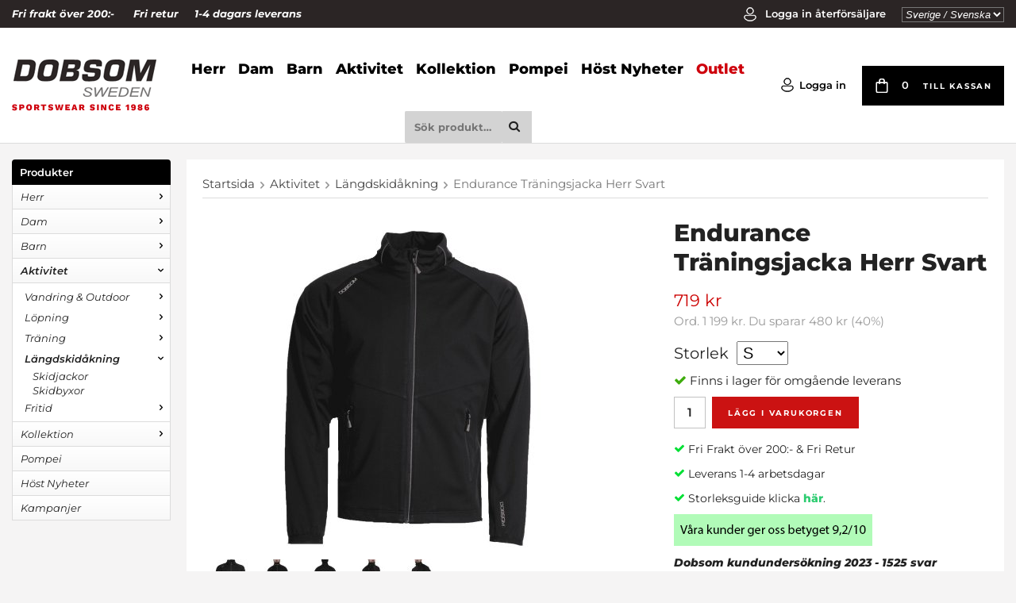

--- FILE ---
content_type: text/html; charset=UTF-8
request_url: https://www.dobsom.se/aktivitet/langdskidakning/endurance-traningsjacka-herr-svart/
body_size: 23675
content:
<!doctype html><html lang="sv" class=""><head><meta charset="utf-8"><title>Endurance Träningsjacka Herr Svart - Dobsom.se</title><meta name="description" content="Smidig och funktionell byxa i 3 lagers softshell-material som är smidigt, lätt och har 4-vägsstretch för bra passform och optimal rörelse. Byxan är vindtät, vattenavvisande och andningsbar (WP 8.000/ MVP 5.000). Ventilerande partier finns på"><meta name="keywords" content=""><meta name="robots" content="index, follow"><meta name="viewport" content="width=device-width, initial-scale=1"><!-- WIKINGGRUPPEN 10.3.0 --><link rel="shortcut icon" href="/favicon.png"><style>body{margin:0}*,*:before,*:after{-moz-box-sizing:border-box;-webkit-box-sizing:border-box;box-sizing:border-box}.wgr-icon{visibility:hidden}html{font-family:sans-serif;font-size:15px;line-height:1.45;color:#222;-webkit-font-smoothing:antialiased}body{background-color:#fff}h1,h2,h3,h4,h5,h6{margin-top:0;margin-bottom:10px;font-weight:800}h5,h6{font-weight:600}h1{font-size:30px;line-height:1.25}h2{font-size:18px}h3{font-size:16px}h4{font-size:14px}h5{font-size:13px}h6{font-size:10px}p{margin:0 0 10px}b,strong,th{font-weight:800}th,td{text-align:left}img{max-width:100%;height:auto;vertical-align:middle}a{color:#666;text-decoration:none}a:hover{text-decoration:underline}input,textarea{padding:8px 10px;border:1px solid #c2c2c2;-webkit-border-radius:2px;-moz-border-radius:2px;border-radius:2px;color:#222;line-height:1.25;-webkit-background-clip:padding-box;-moz-background-clip:padding-box;-o-background-clip:padding-box;background-clip:padding-box}input:focus,textarea:focus{border-color:#b2b2b2;outline:none}select{padding:2px 3px;font-size:11px}input[type="checkbox"],input[type="radio"]{width:auto;height:auto;margin:0;padding:0;border:none;line-height:normal;cursor:pointer}input[type="radio"],input[type="checkbox"]{display:none;display:inline-block\9}input[type="radio"]+label,input[type="checkbox"]+label{cursor:pointer}input[type="radio"]+label:before,input[type="checkbox"]+label:before{display:inline-block;display:none\9;width:12px;height:12px;margin-right:4px;margin-top:3px;border:1px solid #a9a9a9;-webkit-border-radius:2px;-moz-border-radius:2px;border-radius:2px;background:#f9f9f9;background:-webkit-gradient(linear,left top,left bottom,from(#f9f9f9),to(#e9e9e9));background:-webkit-linear-gradient(#f9f9f9,#e9e9e9);background:-moz-linear-gradient(#f9f9f9,#e9e9e9);background:-o-linear-gradient(#f9f9f9,#e9e9e9);background:linear-gradient(#f9f9f9,#e9e9e9);vertical-align:top;content:''}input[type="radio"]+label:before{-webkit-border-radius:50%;-moz-border-radius:50%;border-radius:50%}input[type="radio"]:checked+label:before{background:#f9f9f9 url(//wgrremote.se/img/mixed/checkbox-radio-2.png) center no-repeat;-webkit-background-size:6px 6px;-moz-background-size:6px;-o-background-size:6px;background-size:6px}input[type="checkbox"]:checked+label:before{background:#f9f9f9 url(//wgrremote.se/img/mixed/checkbox-box-2.png) center no-repeat;-webkit-background-size:8px 8px;-moz-background-size:8px;-o-background-size:8px;background-size:8px}input[type="radio"]:disabled+label:before,input[type="checkbox"]:disabled+label:before{background:#bbb;cursor:default}hr{display:block;height:1px;margin:15px 0;padding:0;border:0;border-top:1px solid #cfcfcf}.grid{margin-left:-20px}.grid:before,.grid:after{content:"";display:table}.grid:after{clear:both}.grid-item{display:inline-block;padding-left:20px;margin-bottom:20px;vertical-align:top}.grid--middle .grid-item{vertical-align:middle}.grid-item-1-1{width:100%}.grid-item-1-2{width:50%}.grid-item-1-3{width:33.33%}.grid-item-2-3{width:66.66%}.grid-item-1-4{width:25%}.grid-item-1-6{width:16.66%}.l-holder{position:relative}.l-constrained-xlarge{position:relative;margin-left:15px;margin-right:15px}.l-constrained-larger{position:relative;max-width:1620px;margin-left:auto;margin-right:auto}.l-constrained-large{position:relative;max-width:1480px;margin-left:auto;margin-right:auto}.l-constrained{position:relative;max-width:1514px;margin-left:auto;margin-right:auto}.l-constrained-small{position:relative;max-width:1150px;margin-left:auto;margin-right:auto}.topbar{height:35px;overflow:hidden;background-color:#2b2525;color:#fff;font-size:13px;line-height:35px}.topbar__cols{display:flex}.topbar__col ul{margin:0;padding:0;list-style:none}.topbar__col li{display:inline-block}.topbar__col--1{margin-left:25%;width:50%;font-weight:700;font-style:italic;text-align:center}.topbar__col--1 li{margin-left:20px;margin-right:20px}.topbar__col--2{width:25%;text-align:right}.topbar__col--2 li{margin-left:20px}.topbar__col--2 select{padding:0;background:none;color:#fff;font-size:13px;font-style:italic;text-transform:none}.topbar__col--2 a{color:#fff;font-weight:600}.topbar__icon{position:relative;top:-1px;margin-right:5px;max-height:20px}.l-header-search{overflow:hidden}.l-menubar{position:relative;position:-webkit-sticky;position:sticky;top:0;left:0;z-index:10;border-bottom:1px solid #dcdcdc;background-color:#fff}.l-menubar__cols{display:flex;align-items:center}.l-menubar__col--1{flex-shrink:0;padding-right:20px}.l-menubar__col--2{width:100%;text-align:center}.l-menubar__col--3{position:relative;flex-shrink:0;text-align:right}.l-menubar__menu{margin:0;padding:0;list-style:none}.l-menubar__menu>li{display:inline-block;margin-left:12px;margin-right:12px;vertical-align:middle}.l-menubar__menu>li>a{color:#000;font-size:30px;font-weight:800;line-height:105px;text-decoration:none}.l-menubar__menu .campaign-link{color:#CE000C}.l-menubar__menu .site-search{float:none;min-width:0;width:180px}.l-menubar__menu .site-search__input{padding-left:12px;padding-right:5px;background:#D3D3D3}.l-menubar__menu .site-search__btn{background:#D3D3D3}.l-menubar__menu .dropdown{text-align:left}.l-menubar__col--3 ul{margin:0;padding:0;list-style:none}.l-menubar__col--3 li{display:inline-block;margin-left:20px}.l-menubar__col--3 li>a{color:#000;font-weight:600}.l-menubar__col--3 li>a>img{position:relative;top:-1px;margin-right:5px}.is-menubar-sticky{position:fixed;top:0;left:0;right:0;width:100%;z-index:10;margin-left:auto;margin-right:auto}.l-main{overflow:hidden;margin-top:20px;margin-bottom:15px}.view-home .l-main{margin-top:0}.view-product{background:#f5f4f4}.view-product .l-main{padding:20px;background:#fff}.l-product{overflow:hidden}.l-product-col-0{float:left;width:15%}.l-product-col-1,.l-product-col-3{width:50%;float:left}.l-product-col-1{margin-left:10px;}.l-product-col-2{float:right;width:40%}.l-product-col-3{margin-top:30px}.cart-area-editable{Margin:10px 0}.cart-area-editable p{margin:0;padding:0}.media{margin-bottom:15px}.media,.media-body{overflow:hidden}.media-img{margin-right:15px;float:left}.media-img img{display:block}.table{width:100%;border-collapse:collapse;border-spacing:0}.table td,.table th{padding:0}.default-table{width:100%}.default-table>thead>tr{border-bottom:1px solid #e2e2e2}.default-table>thead th{padding:8px}.default-table>tbody td{padding:8px}.label-wrapper{padding-left:20px}.label-wrapper>label{position:relative}.label-wrapper>label:before{position:absolute;margin-left:-20px}.nav,.nav-block,.nav-float{margin:0;padding-left:0;list-style-type:none}.nav>li,.nav>li>a{display:inline-block}.nav-float>li{float:left}.nav-block>li>a{display:block}.nav-tick li{margin-right:10px}.nav-tick{margin-bottom:10px}.block-list{margin:0;padding-left:0;list-style-type:none}.list-info dd{margin:0 0 15px}.neutral-btn{padding:0;border-style:none;background-color:transparent;outline:none;-webkit-appearance:none;-moz-appearance:none;appearance:none;-webkit-user-select:none;-moz-user-select:none;-ms-user-select:none;user-select:none}.breadcrumbs{padding-bottom:7px;margin-bottom:25px;border-bottom:1px solid #dcdcdc}.breadcrumbs>li{color:#777}.breadcrumbs a{color:#444}.breadcrumbs .wgr-icon{margin-left:2px;margin-right:2px;color:#999}.sort-section{margin-bottom:15px}.sort-section>li{margin-right:10px;font-size:13px}.highlight-bar{margin-top:40px;margin-bottom:20px;font-size:20px;color:#000;text-align:center}.startpage-bar{margin-top:40px;margin-bottom:20px;color:#000;font-size:30px;text-align:center}.input-highlight{background-color:#f5f4f4}.input-highlight:focus{border-color:#dcdcdc}.site-logo{display:inline-block;max-width:100%;margin-top:20px;margin-bottom:20px}.vat-selector{position:absolute;bottom:109px;right:4px;color:#fff}.vat-selector label{margin-left:4px}.lang-changer select{vertical-align:middle}.lang-changer__flag{margin-right:5px}.site-search{float:right;overflow:hidden;min-width:250px;font-weight:700}.site-search>.input-table__item{position:relative}.site-search__input,.site-search__btn{height:40px;padding-left:15px;vertical-align:top}.site-search__btn:focus{opacity:.6}.site-search__input{overflow:hidden;border-style:none;background-color:transparent;outline:none;-o-text-overflow:ellipsis;text-overflow:ellipsis;white-space:nowrap;-webkit-appearance:none;-moz-appearance:none;appearance:none}.site-search__input::-ms-clear{display:none}.site-search__btn{padding-right:15px;background:#f5f4f4;font-size:15px}.l-sidebar-primary{float:left;width:200px;margin-right:20px}.module{margin-bottom:15px}.module__heading{margin:0;padding:7px 10px;-webkit-border-radius:4px 4px 0 0;-moz-border-radius:4px 4px 0 0;border-radius:4px 4px 0 0;background-color:#92b264;background-image:-webkit-gradient(linear,left top,left bottom,from(#a1bd7b),to(#7fa944));background-image:-webkit-linear-gradient(top,#a1bd7b,#7fa944);background-image:-moz-linear-gradient(top,#a1bd7b,#7fa944);background-image:-o-linear-gradient(top,#a1bd7b,#7fa944);background-image:linear-gradient(to bottom,#a1bd7b,#7fa944);font-weight:600;color:#fff;text-shadow:1px 1px 1px rgba(0,0,0,.2)}.l-sidebar-primary .module__heading{background-image:none;background-color:#000}.module__body{padding:10px;border:1px solid #dcdcdc;border-top-style:none;background:#fff}.listmenu{margin:0;padding-left:10px;list-style-type:none}.listmenu a{position:relative;display:block;color:#222}.listmenu .selected{font-weight:600}.listmenu-0{padding-left:0}.listmenu-0:last-child{margin-bottom:-1px}.listmenu-0>li>a{padding-top:6px;padding-bottom:6px;padding-left:10px;padding-right:17px;border-bottom:solid 1px #dcdcdc;background-color:#fff;background-image:-webkit-gradient(linear,left top,left bottom,from(#fff),to(#f8f8f8));background-image:-webkit-linear-gradient(top,#fff,#f8f8f8);background-image:-moz-linear-gradient(top,#fff,#f8f8f8);background-image:-o-linear-gradient(top,#fff,#f8f8f8);background-image:linear-gradient(to bottom,#fff,#f8f8f8)}.l-product-col-0 .listmenu-0>li>a,.categorie-holder__col-1 .listmenu-0>li>a{background-image:none;background-color:#f5f4f4}.l-sidebar-primary .menu-node{width:25px;text-align:right;padding-right:5px}.listmenu-1{padding-top:4px;padding-bottom:4px;padding-left:15px;border-bottom:solid 1px #dcdcdc;background:#fff}.listmenu-1>li>a{padding-top:4px;padding-bottom:4px}li .listmenu{display:none}.is-listmenu-opened>.listmenu{display:block}.menu-node{position:absolute;top:0;right:0;bottom:0;margin:auto;width:15px;height:12px;font-size:12px;color:#000}.btn{position:relative;display:inline-block;padding:17px 30px 15px;border-style:none;border-radius:0;background-color:#000;font-size:10px;font-weight:700;color:#fff;letter-spacing:.12rem;line-height:1.25;text-transform:uppercase;cursor:pointer;outline-style:none;-webkit-user-select:none;-moz-user-select:none;-ms-user-select:none;user-select:none;-webkit-tap-highlight-color:rgba(0,0,0,0)}.btn:hover,.btn:focus{background-color:#222;color:#fff;text-decoration:none}.btn--large{padding:16px 30px 14px;font-size:14px}.btn--primary{background-color:#CB1212;color:#fff}.btn--primary:hover,.btn--primary:focus{background-color:#a30b0b;color:#fff}.js-wishlist-add{float:left;margin-right:10px}.addthis_toolbox{padding-top:5px}.price-discount{display:inline-block;color:#c00}.price-original{display:inline-block;padding-left:10px;font-size:13px;text-decoration:line-through}.price-klarna{font-size:11px}.grid-gallery,.list-gallery,.row-gallery{margin:0;padding-left:0;list-style-type:none}.grid-gallery{margin-left:-2%}.grid-gallery>li{display:inline-block;width:18%;margin-left:2%;margin-bottom:2%;padding:20px;vertical-align:top;cursor:pointer;zoom:1}.grid-gallery-options>li{padding:0 14px;margin-bottom:0%}.grid-gallery-options .product-item__img{margin-bottom:0}.l-autocomplete .grid-gallery>li,.view-search .grid-gallery>li{width:31.33%}.list-gallery>li{margin-bottom:15px}.list-gallery>li:last-child{margin-bottom:0}.row-gallery>li{margin-bottom:15px;border:1px solid #e9e9e9;cursor:pointer}.product-item{position:relative;padding:20px;background:#F5F4F4;cursor:pointer}.product-item__img{position:relative;margin-bottom:12px;padding-bottom:109%;background:#fff;text-align:center}.product-item__img:after{position:absolute;bottom:0;left:0;right:0;top:0;z-index:2;background:rgba(0,0,0,.04);content:""}.product-item__img img{position:absolute;bottom:0;left:0;right:0;top:0;margin:auto;max-height:100%}.product-item__banner{position:absolute;left:-5px;top:-5px;border-radius:50%;height:68px;width:68px;background-color:#CB1212;color:#fff;font-size:24px;font-weight:700;line-height:68px;text-align:center}.product-item__body .price{color:#000;font-size:18px;font-weight:800}.product-item__body .price-discount{color:#CE000C}.product-item__body .price-original{color:#666;font-size:14px;font-weight:800}.product-item__heading{height:34px;overflow:hidden;margin-bottom:7px;font-weight:400;font-style:normal;font-size:13px;line-height:1.3}.product-item__bottom__left{float:left}.product-item__bottom__right{float:right;padding-top:7px}.product-item__rating{height:20px;overflow:hidden}.product-item__buttons{margin-top:7px}.product-item-row{overflow:hidden;padding:15px}.product-item-row__img{float:left;width:80px;margin-right:15px;text-align:center}.product-item-row__img img{max-height:80px}.product-item-row__footer{float:right;text-align:right;margin-left:15px}.product-item-row__body{overflow:hidden}.product-item-row__price{margin-bottom:10px}.dropdown{display:none}.topcart{position:relative;z-index:2;padding:17px 22px;background:#000}.topcart__body{display:inline-block;color:#fff;cursor:pointer}.topcart-link{display:inline-block;margin-left:18px;color:#fff;font-size:10px;font-weight:700;letter-spacing:.12rem;text-transform:uppercase}.topcart__count{border-left:2px solid #fff;margin-left:15px;padding-left:22px;font-weight:600}.topcart__cart-icon{vertical-align:top}.topcart__alt-cart-icon{display:none}.popcart{display:none}.product-title{margin-bottom:15px}.product-carousel{margin-bottom:15px;overflow:hidden;position:relative}.product-carousel,.product-carousel__item{max-height:400px}.product-carousel__item{text-align:center;position:relative}.product-carousel__link{display:block;height:0;width:100%;cursor:pointer;cursor:-webkit-zoom-in;cursor:-moz-zoom-in;cursor:zoom-in}.product-carousel__img{position:absolute;top:0;left:0;right:0;bottom:0;margin:auto;max-height:100%;width:auto;object-fit:contain}.product-thumbs{margin-bottom:15px;font-size:0}.product-thumbs img{max-height:50px;cursor:pointer}.product-thumbs li{margin-right:10px}.product-option-spacing{padding-right:10px;padding-bottom:7px}.product-cart-button-wrapper{margin-bottom:15px}.product-cart-button-wrapper .btn--primary{height:40px;padding:0 20px;line-height:42px}.product-quantity{border-radius:0;height:40px;margin-right:8px;padding-top:10px;padding-bottom:10px;width:40px;font-weight:600;text-align:center}.product-custom-fields{margin-left:5px;margin-top:10px}.product-price-field{margin-bottom:15px}.product-price-field .price{font-size:21px}.product-stock{margin-bottom:10px}.product-stock-item{display:none}.active-product-stock-item{display:block}.product-stock-item__text{vertical-align:middle}.product-stock-item .wgr-icon{vertical-align:middle;font-size:16px}.in-stock .wgr-icon{color:#3eac0d}.on-order .wgr-icon{color:#eba709}.soon-out-of-stock .wgr-icon{color:#114b85}.out-of-stock>.wgr-icon{color:#d4463d}.product-part-payment-klarna,.product-part-payment-hbank{margin-bottom:10px}.rss-logo .wgr-icon{font-size:14px;vertical-align:middle}.rss-logo a{color:#333}.rss-logo a:hover{color:#db6b27;text-decoration:none}.spinner-container{position:relative;z-index:9;color:#222}.spinner-container--small{height:25px}.spinner-container--large{height:100px}.spinner-container--pno{position:absolute;top:50%;right:14px}.spinner-container--kco{height:300px;color:#0070ba}.video-wrapper{position:relative;padding-bottom:56.25%;padding-top:25px;height:0;margin-bottom:20px}.video-wrapper iframe{position:absolute;top:0;left:0;width:100%;height:100%}.input-form input,.input-form textarea{width:100%}.input-form__row{margin-bottom:8px}.input-form label{display:inline-block;margin-bottom:2px}.max-width-form{max-width:300px}.max-width-form-x2{max-width:400px}.input-group{position:relative;overflow:hidden;vertical-align:middle}.input-group .input-group__item{position:relative;float:left;width:50%}.input-group .input-group__item:first-child{width:48%;margin-right:2%}.input-group-1-4 .input-group__item{width:70%}.input-group-1-4>.input-group__item:first-child{width:28%}.input-table{display:table}.input-table__item{display:table-cell;white-space:nowrap}.input-table--middle .input-table__item{vertical-align:middle}.flexslider{height:0;overflow:hidden}.flex__item{position:relative;display:none;-webkit-backface-visibility:hidden}.flex__item:first-child{display:block}.flexslider .is-flex-lazyload{visibility:hidden}.is-flex-loading .flex-arrow{visibility:hidden}.is-flex-touch .flex-arrows{display:none}.is-flex-loading .flex-nav{visibility:hidden;opacity:0}.flex-nav{margin-top:15px;margin-bottom:10px;opacity:1;visibility:visible}.flex-nav--paging{text-align:center}.flex-nav--paging li{display:inline-block;margin:0 4px}.flex-nav--paging a{display:block;width:9px;height:9px;background:#666;background:rgba(0,0,0,.2);-webkit-border-radius:100%;-moz-border-radius:100%;border-radius:100%;cursor:pointer;text-indent:-9999px;-webkit-tap-highlight-color:rgba(0,0,0,0)}.flex-nav--paging .flex-active a{background:#000;background:rgba(0,0,0,.5);cursor:default}.flex-nav--thumbs{overflow:hidden}.flex-nav--thumbs li{width:9%;float:left}.flex-nav--thumbs img{opacity:.7;cursor:pointer}.flex-nav--thumbs img:hover,.flex-nav--thumbs .flex-active img{opacity:1}.flex-nav--thumbs .flex-active{cursor:default}.flex-caption{position:absolute;bottom:0;left:0;right:0;top:0;z-index:8;display:flex;align-items:center;justify-content:center;text-align:center;color:#fff}.flex-caption--has-link{cursor:pointer}.flex-caption__inner{padding:40px 40px 30px;width:500px;background:rgba(0,0,0,.5)}.flex-caption h2{margin-bottom:10px;color:#fff;font-size:36px;font-weight:700;line-height:1.3;text-transform:uppercase}.flex-caption a{color:#fff}.flex-caption a:hover{text-decoration:none}.flex-caption p{font-size:18px;color:#fff}.is-hidden{display:none!important}.is-lazyload,.is-lazyloading{visibility:hidden;opacity:0}.is-lazyloaded{visibility:visible;opacity:1;-webkit-transition:opacity .3s;-o-transition:opacity .3s;-moz-transition:opacity .3s;transition:opacity .3s}.clearfix:before,.clearfix:after{content:"";display:table}.clearfix:after{clear:both}.clearfix{*zoom:1}.clear{clear:both}.flush{margin:0!important}.wipe{padding:0!important;background:none;color:#fff;font-size:13px;font-style:italic;text-transform:none}.lang-changer option,.lang-changer select{background:#2b2525}.right{float:right!important}.left{float:left!important}.float-none{float:none!important}.text-left{text-align:left!important}.text-center{text-align:center!important}.text-right{text-align:right!important}.align-top{vertical-align:top!important}.align-middle{vertical-align:middle!important}.align-bottom{vertical-align:bottom!important}.go:after{content:"\00A0" "\00BB"!important}.stretched{width:100%!important}.center-block{display:block;margin-left:auto;margin-right:auto}.pointer{cursor:pointer}.muted{color:#999}.brand{color:#ce000c}.combination-option{font-size:1.2em}.option-select{font-size:1.3em}.option-title{font-size:1.3em}option.out-of-stock{display:none}.l-mobile-header,.l-mobile-nav,.sort-select,.checkout-cart-row-small,.l-autocomplete-mobile-form,.is-mobile-cart-modal{display:none}@media all and (max-width:768px){.grid-item-1-4{width:50%}.grid-item-1-6{width:31.33%}}@media all and (max-width:480px){.grid{margin-left:0}.grid-item{padding-left:0}.grid-item-1-2,.grid-item-1-3,.grid-item-2-3,.grid-item-1-4{width:100%}.grid-item-1-6{width:50%}}@media all and (max-width:1650px){.l-constrained-larger{margin-left:15px;margin-right:15px;width:auto}.l-menubar__menu>li{margin-left:10px;margin-right:10px}.l-menubar__menu>li>a{font-size:26px}}@media all and (max-width:1544px){.l-constrained{margin-left:15px;margin-right:15px;width:auto}.view-home .l-content-holder{margin-left:0;margin-right:0}.flexslider-container{position:relative;margin-top:15px}.l-autocomplete{left:15px;right:15px;margin-left:0}}@media all and (max-width:1480px){.l-constrained-large{margin-left:15px;margin-right:15px;width:auto}.topbar__col--1{margin-left:0;width:100%;text-align:left}.topbar__col--1 li{margin-left:0}.topbar__col--2{flex-shrink:0;margin-left:auto;width:auto}.l-menubar__menu>li{margin-left:8px;margin-right:8px}.l-menubar__menu>li>a{font-size:18px}.l-menubar__menu .site-search{width:160px}.l-menubar__menu .site-search__input{font-size:13px}.l-menubar__menu .site-search__btn{padding-left:8px}.l-menubar__col--3{font-size:13px}.topcart{padding:15px}.topcart__count{border-style:none;margin-left:0;padding-left:15px}}@media all and (max-width:1250px){.l-autocomplete{left:0;right:0;top:65px;margin-left:0;margin-right:0;max-height:none;width:auto}.l-autocomplete.show-on-start .grid-gallery>li{width:19%}.l-autocomplete.show-on-start .grid-gallery>li:nth-of-type(6){display:none}.flex-caption__inner{padding:20px 20px 15px;width:450px}.flex-caption h2{margin-bottom:6px;font-size:28px}.flex-caption p{font-size:15px}.startpage-category-btns li{margin-bottom:10px;margin-left:10px;margin-right:10px}.btn--large{padding:14px 30px;font-size:13px}}@media all and (max-width:1180px){.l-constrained-small{margin-left:15px;margin-right:15px}}@media all and (max-width:960px){.l-autocomplete.show-on-start .grid-gallery>li{width:24%}.l-autocomplete.show-on-start .grid-gallery>li:nth-of-type(5){display:none}.l-sidebar{display:none}.news-item h3{padding-bottom:10px}.flex-caption__inner{margin-left:auto;margin-right:auto;max-width:55%;padding:15px;width:auto}.flex-caption h2{margin-bottom:0;font-size:24px}.flex-caption p{display:none}}@media all and (max-width:768px){.l-autocomplete.show-on-start .grid-gallery>li{width:32.33%}.l-autocomplete.show-on-start .grid-gallery>li:nth-of-type(4){display:none}.l-autocomplete.show-on-start .l-search-col-2{display:none}.startpage-carousel{margin-bottom:20px}.flex-caption{top:auto}.flex-caption__inner{max-width:none;padding:8px;width:100%}.flex-caption h2{font-size:18px}.startpage-category-btns li{margin-left:8px;margin-right:8px}.startpage-categories .grid-gallery{margin-left:auto;margin-right:auto;max-width:472px}.startpage-categories .grid-gallery>li{display:block;margin-left:0;width:100%}}@media all and (max-width:600px){.startpage-category-btns{display:grid;grid-template-columns:repeat(2,minmax(0,1fr));grid-column-gap:10px;grid-row-gap:10px}.startpage-category-btns li{margin-bottom:0;margin-left:0;margin-right:0}.startpage-category-btns li a{display:flex;align-items:center;justify-content:center;height:100%;overflow:hidden;padding:16px 10px 15px;width:100%;font-size:11px}}@media all and (max-width:480px){.l-autocomplete.show-on-start .grid-gallery>li{width:49%}.l-autocomplete.show-on-start .grid-gallery>li:nth-of-type(3){display:none}.flexslider-container{position:relative;margin-top:10px}.l-constrained,.l-autocomplete{margin-left:10px;margin-right:10px}.flex-caption h2{font-size:14px}}@media all and (max-width:1220px){body:not(.view-checkout){background:#fff}.l-inner,.view-home .l-inner,.view-checkout .l-inner{margin-left:0;margin-right:0}.l-menubar-wrapper,.l-menubar,.topbar{display:none}.l-holder{margin:0;margin-top:65px;background:#fff;box-shadow:none;border-radius:0}.l-mobile-header,.l-autocomplete-mobile-form{height:65px}.mobile-header--affiliate{height:100px}.mobile-header--affiliate>.mini-site-logo img{height:65px}.mobile-affiliate{position:absolute;bottom:3px;right:5px}.l-mobile-header{position:fixed;overflow:hidden;top:0;left:0;z-index:1000;display:block;width:100%;background:#fff;border-bottom:1px solid #e9e9e9}.view-checkout .l-mobile-header,.l-mobile-header.zoomed{position:absolute}.l-header,.l-mobile-nav{display:none}}@media all and (max-width:900px){.mega-menu .dropdown>li>a{font-size:15px}.site-search{min-width:200px}.news-holder .l-constrained{margin:0}.news{margin-left:-5px}.news-item{margin-left:5px}.news-item-text{display:block;width:100%}.news-item h5{margin:0;padding:0 20px}.news-item__img{margin-bottom:20px}.news-item h3{padding:20px}.news-item-text__arrow{display:none}}@media all and (max-width:870px){.l-sidebar-primary{display:none}}@media all and (max-width:768px){.startpage-bar{margin-top:20px;margin-bottom:10px}.view-checkout .l-content{margin-top:15px;margin-left:15px;margin-right:15px}.news-holder{padding:30px 0}.startpage-intro-holder{padding-bottom:30px;padding-top:50px}.startpage-intro .grid-2{display:block}.startpage-intro .grid-item-1-2{width:100%}.startpage-intro .grid .grid{display:flex}.startpage-intro .grid .grid .grid-item-1-3{flex-shrink:0}.startpage-intro .grid .grid .grid-item-2-3{width:auto}.category-item__img{height:150px;line-height:150px}.l-product-col-2{width:50%}.l-product-col-1,.l-product-col-3{width:45%;float:left}}@media all and (max-width:650px){.grid-item-1-2{width:100%}.category-item__img{height:130px;line-height:130px}}@media all and (max-width:600px){.startpage-images-img:last-child{display:none}.news-item__img{margin-bottom:10px}.news-item h5{padding:0 10px}.news-item h3{padding:10px;font-size:16px}.view-home .price-original{display:none}}@media (max-width:650px){.category-item__img{height:100px;line-height:100px}}@media (max-width:450px){.category-item__img{height:90px;line-height:90px}.grid-gallery--categories>li{padding:5px}.category-item__heading a{font-size:12px}}@media (max-width:350px){.category-item__img{height:75px;line-height:75px}}@media screen and (orientation:landscape){.l-mobile-header{position:absolute}}@media all and (max-width:480px){.l-holder{margin-top:50px}.l-mobile-header,.l-autocomplete-mobile-form{height:50px}.l-mobile-nav{top:50px}.mobile-header--affiliate{height:85px}.mobile-header--affiliate>.mini-site-logo img{height:50px}.view-home .module{margin:0}.startpage-bar{margin-top:10px;margin-bottom:5px}.news-holder{padding:10px 0}.news-item h3,h5{font-size:12px}.news-item h3{padding:5px 10px}}@media all and (max-width:768px){.view-product .l-main{padding:0}}@media all and (max-width:600px){.l-product-col-1,.l-product-col-2,.l-product-col-3{width:auto;padding-right:0;float:none}}@media all and (max-width:1220px){.mini-site-logo,.mini-site-logo img{position:absolute;top:0;bottom:0}.mini-site-logo{left:95px;right:95px;margin:auto}.mini-site-logo a{-webkit-tap-highlight-color:rgba(0,0,0,0)}.mini-site-logo img{left:0;right:0;max-width:155px;max-height:100%;margin:auto;padding-top:5px;padding-bottom:5px}.mini-site-logo img:hover,.mini-site-logo img:active{opacity:.8}.is-mobile-cart-modal{position:fixed;top:auto;bottom:0;left:0;right:0;z-index:100;display:none;padding:20px;background-color:#FFF;box-shadow:0 0 10px rgba(0,0,0,.2);-webkit-transform:translate3d(0,100%,0);transform:translate3d(0,100%,0);transition-property:visibility,-webkit-transform;transition-property:visibility,transform;transition-duration:0.2s;transition-delay:0.1s}.is-mobile-cart-modal.is-active{will-change:transform;display:block}.is-mobile-cart-modal.is-opend{-webkit-transform:translate3d(0,0,0);transform:translate3d(0,0,0)}.is-mobile-cart-modal .btn{display:block;padding:10px;margin-top:10px;margin-bottom:10px;float:left;width:47%;text-align:center}.is-mobile-cart-modal .icon-check{margin-right:4px;width:20px;height:20px;display:inline-block;background:#693;border-radius:50%;line-height:20px;color:#fff;font-size:12px;text-align:center;vertical-align:middle}.is-mobile-cart-modal .btn:last-child{float:right}.mini-menu,.mini-search,.mini-cart{position:absolute;top:0;bottom:0;width:45px;color:#444;font-size:22px;-webkit-tap-highlight-color:rgba(0,0,0,0)}.mini-menu{left:0;padding-left:5px}.mini-search{left:45px;padding-right:5px;font-size:18px}.mini-cart{width:65px;right:0;padding-right:20px;padding-top:15px;font-weight:700}.is-touch.mini-menu,.is-touch.mini-search,.is-touch.mini-cart{opacity:.5;-webkit-transition:opacity .15s;transition:opacity .15s}.mini-cart-inner{position:relative;display:inline-block}.mini-cart-count{position:absolute;top:-7px;right:-20px;color:#000;text-align:center}.is-new-mini-cart-item .mini-cart-count{-webkit-animation:cart-count-pop .25s cubic-bezier(.694,.0482,.335,1);animation:cart-count-pop .25s cubic-bezier(.694,.0482,.335,1)}.is-mobile-nav-open .mini-menu .wgr-icon:before{content:"\f00d"}}@media all and (max-width:768px){.btn:hover,.btn:focus{opacity:1}.product-item,.category-item{-webkit-tap-highlight-color:rgba(0,0,0,0)}}@media all and (max-width:480px){.mini-site-logo img{max-width:135px}}@media all and (max-width:960px){.grid-gallery>li,.view-checkout .grid-gallery>li{width:31.33%}.grid-gallery--categories>li{width:23%;padding:10px}}@media all and (max-width:768px){.grid-gallery>li,.product-item{padding:10px}.product-item__banner{height:52px;width:52px;font-size:18px;line-height:52px}}@media all and (max-width:480px){.grid-gallery>li,.view-checkout .grid-gallery>li,.view-search .grid-gallery>li,.l-autocomplete .grid-gallery>li{width:48%}.grid-gallery--categories>li{width:23%;padding:10px}}@media all and (max-width:380px){.startpage-images{display:block}.startpage-images-img{margin-top:10px}.grid-gallery>li,.view-checkout .grid-gallery>li,.view-search .grid-gallery>li,.l-autocomplete .grid-gallery>li{width:98%}.grid-gallery--categories>li{width:31.33%;padding:10px}.news{display:block}.news-item{margin:10px;margin-left:15px}}@media all and (max-width:480px){.product-carousel,.product-carousel__item{max-height:250px}.product-cart-button-wrapper .btn--primary{display:block;text-align:center;width:100%}}@media all and (max-width:960px){.hide-for-xlarge{display:none!important}}@media all and (max-width:768px){.hide-for-large{display:none!important}}@media all and (max-width:480px){.hide-for-medium{display:none!important}}@media all and (max-width:320px){.hide-for-small{display:none!important}}@media all and (min-width:769px){.hide-on-desktop{display:none}}@media all and (max-width:768px){.hide-on-touch{display:none}}.filterlistmenu{margin:0;padding:0;list-style-type:none}.filterlistmenu:last-child{margin-bottom:-1px}.filterlistmenu li{padding:5px;border-bottom:solid 1px #dcdcdc;background-color:#fff;background-image:linear-gradient(to bottom,#fff,#f8f8f8)}.filterlistmenu li.filter-item-title{font-weight:700;background-color:#eee;background-image:linear-gradient(to bottom,#eee,#ddd);border-bottom:solid 1px #bbb}.product-filter{display:none;overflow:hidden;margin-top:10px;margin-bottom:10px;padding:0;border:1px solid #e2e2e2;border-radius:3px}.product-filter__btn{width:100%;padding:10px;font-weight:700;text-align:left}.product-filter__body{display:none;padding:15px 15px 0}@media all and (max-width:768px){.product-filter{display:block}}</style><link rel="preload" href="/frontend/view_desktop/css/compiled/compiled.css?v=1310" as="style" onload="this.rel='stylesheet'"><noscript><link rel="stylesheet" href="/frontend/view_desktop/css/compiled/compiled.css?v=1310"></noscript><script>/*! loadCSS: load a CSS file asynchronously. [c]2016 @scottjehl, Filament Group, Inc. Licensed MIT */
!function(a){"use strict";var b=function(b,c,d){function j(a){return e.body?a():void setTimeout(function(){j(a)})}function l(){f.addEventListener&&f.removeEventListener("load",l),f.media=d||"all"}var g,e=a.document,f=e.createElement("link");if(c)g=c;else{var h=(e.body||e.getElementsByTagName("head")[0]).childNodes;g=h[h.length-1]}var i=e.styleSheets;f.rel="stylesheet",f.href=b,f.media="only x",j(function(){g.parentNode.insertBefore(f,c?g:g.nextSibling)});var k=function(a){for(var b=f.href,c=i.length;c--;)if(i[c].href===b)return a();setTimeout(function(){k(a)})};return f.addEventListener&&f.addEventListener("load",l),f.onloadcssdefined=k,k(l),f};"undefined"!=typeof exports?exports.loadCSS=b:a.loadCSS=b}("undefined"!=typeof global?global:this);
function onloadCSS(a,b){function d(){!c&&b&&(c=!0,b.call(a))}var c;a.addEventListener&&a.addEventListener("load",d),a.attachEvent&&a.attachEvent("onload",d),"isApplicationInstalled"in navigator&&"onloadcssdefined"in a&&a.onloadcssdefined(d)}!function(a){if(a.loadCSS){var b=loadCSS.relpreload={};if(b.support=function(){try{return a.document.createElement("link").relList.supports("preload")}catch(a){return!1}},b.poly=function(){for(var b=a.document.getElementsByTagName("link"),c=0;c<b.length;c++){var d=b[c];"preload"===d.rel&&"style"===d.getAttribute("as")&&(a.loadCSS(d.href,d),d.rel=null)}},!b.support()){b.poly();var c=a.setInterval(b.poly,300);a.addEventListener&&a.addEventListener("load",function(){a.clearInterval(c)}),a.attachEvent&&a.attachEvent("onload",function(){a.clearInterval(c)})}}}(this);</script><link rel="canonical" href="https://www.dobsom.se/aktivitet/langdskidakning/endurance-traningsjacka-herr-svart/"><link rel="alternate" hreflang="sv" href="https://www.dobsom.se/aktivitet/langdskidakning/endurance-traningsjacka-herr-svart/"><link rel="alternate" hreflang="en" href="https://dobsom.eu/en/aktivitet/cross-country/endurance-training-jacket-men-black/"><script>window.dataLayer = window.dataLayer || [];
function gtag(){dataLayer.push(arguments);}
gtag('consent', 'default', {
'ad_storage': 'denied',
'analytics_storage': 'denied',
'ad_user_data': 'denied',
'ad_personalization': 'denied'
});
window.updateGoogleConsents = (function () {
let consents = {};
let timeout;
const addConsents = (function() {
let executed = false;
return function() {
if (!executed) {
executed = true;
gtag('consent', 'update', consents);
delete window.updateGoogleConsents;
}
}
})();
return function (obj) {
consents = { ...consents, ...obj };
clearTimeout(timeout);
setTimeout(addConsents, 25);
}
})();</script><script>document.addEventListener('DOMContentLoaded', function(){
$(document).on('acceptCookies2', function() {
$('body').append(atob('PHNjcmlwdD51cGRhdGVHb29nbGVDb25zZW50cyh7ICdhZF9zdG9yYWdlJzogJ2dyYW50ZWQnIH0pOzwvc2NyaXB0Pg=='));
});
});</script><script>document.addEventListener('DOMContentLoaded', function(){
$(document).on('acceptCookies1', function() {
$('body').append(atob('PHNjcmlwdD51cGRhdGVHb29nbGVDb25zZW50cyh7ICdhbmFseXRpY3Nfc3RvcmFnZSc6ICdncmFudGVkJyB9KTs8L3NjcmlwdD4='));
});
});</script><script>document.addEventListener('DOMContentLoaded', function(){
$(document).on('acceptCookies1', function() {
$('body').append(atob('PHNjcmlwdD51cGRhdGVHb29nbGVDb25zZW50cyh7ICdhZF91c2VyX2RhdGEnOiAnZ3JhbnRlZCcgfSk7PC9zY3JpcHQ+'));
});
});</script><script>document.addEventListener('DOMContentLoaded', function(){
$(document).on('acceptCookies1', function() {
$('body').append(atob('PHNjcmlwdD51cGRhdGVHb29nbGVDb25zZW50cyh7ICdhZF9wZXJzb25hbGl6YXRpb24nOiAnZ3JhbnRlZCcgfSk7PC9zY3JpcHQ+'));
});
});</script><script>document.addEventListener('DOMContentLoaded', function(){
$(document).on('denyCookies2', function() {
$('body').append(atob('PHNjcmlwdD51cGRhdGVHb29nbGVDb25zZW50cyh7ICdhZF9zdG9yYWdlJzogJ2RlbmllZCcgfSk7PC9zY3JpcHQ+'));
});
});</script><script>document.addEventListener('DOMContentLoaded', function(){
$(document).on('denyCookies1', function() {
$('body').append(atob('PHNjcmlwdD51cGRhdGVHb29nbGVDb25zZW50cyh7ICdhbmFseXRpY3Nfc3RvcmFnZSc6ICdkZW5pZWQnIH0pOzwvc2NyaXB0Pg=='));
});
});</script><script>document.addEventListener('DOMContentLoaded', function(){
$(document).on('denyCookies1', function() {
$('body').append(atob('PHNjcmlwdD51cGRhdGVHb29nbGVDb25zZW50cyh7ICdhZF91c2VyX2RhdGEnOiAnZGVuaWVkJyB9KTs8L3NjcmlwdD4='));
});
});</script><script>document.addEventListener('DOMContentLoaded', function(){
$(document).on('denyCookies1', function() {
$('body').append(atob('PHNjcmlwdD51cGRhdGVHb29nbGVDb25zZW50cyh7ICdhZF9wZXJzb25hbGl6YXRpb24nOiAnZGVuaWVkJyB9KTs8L3NjcmlwdD4='));
});
});</script><script>if (typeof dataLayer == 'undefined') {var dataLayer = [];} dataLayer.push({"ecommerce":{"currencyCode":"SEK","detail":{"products":[{"name":"Endurance Tr\u00e4ningsjacka Herr Svart","id":"2131111011","price":719,"category":"aktivitet\/langdskidakning"}]}}}); dataLayer.push({"event":"fireRemarketing","remarketing_params":{"ecomm_prodid":"2131111011","ecomm_category":"aktivitet\/langdskidakning","ecomm_totalvalue":719,"isSaleItem":true,"ecomm_pagetype":"product"}}); (function(w,d,s,l,i){w[l]=w[l]||[];w[l].push({'gtm.start':
new Date().getTime(),event:'gtm.js'});var f=d.getElementsByTagName(s)[0],
j=d.createElement(s),dl=l!='dataLayer'?'&l='+l:'';j.async=true;j.src=
'//www.googletagmanager.com/gtm.js?id='+i+dl;f.parentNode.insertBefore(j,f);
})(window,document,'script','dataLayer','GTM-54TKKLL')</script><script>document.addEventListener('DOMContentLoaded', function(){
$(document).on('acceptCookies2', function() {
$('body').append(atob('PHNjcmlwdD4hZnVuY3Rpb24oZixiLGUsdixuLHQscyl7aWYoZi5mYnEpcmV0dXJuO249Zi5mYnE9ZnVuY3Rpb24oKXtuLmNhbGxNZXRob2Q/[base64]'));
});
});</script><!-- Global site tag (gtag.js) - Google Ads: 953018115 --><script async src="https://www.googletagmanager.com/gtag/js?id=AW-953018115"></script><script> window.dataLayer = window.dataLayer || [];
function gtag(){dataLayer.push(arguments);}
gtag('js', new Date());
gtag('config', 'AW-953018115');</script><script>(function(w,d,t,r,u){var f,n,i;w[u]=w[u]||[],f=function(){var o={ti:"56352101"};o.q=w[u],w[u]=new UET(o),w[u].push("pageLoad")},n=d.createElement(t),n.src=r,n.async=1,n.onload=n.onreadystatechange=function(){var s=this.readyState;s&&s!=="loaded"&&s!=="complete"||(f(),n.onload=n.onreadystatechange=null)},i=d.getElementsByTagName(t)[0],i.parentNode.insertBefore(n,i)})(window,document,"script","//bat.bing.com/bat.js","uetq");</script><meta name="facebook-domain-verification" content="61pso7unxu3xneede72jmybzd591m9" /><script> gtag('event', 'page_view', {
'send_to': 'AW-953018115',
'value': 'replace with value',
'items': [{
'id': 'replace with value',
'google_business_vertical': 'retail'
}]
});</script><script> (function(w,d,t,r,u)
{
var f,n,i;
w[u]=w[u]||[],f=function()
{
var o={ti:"355019048", enableAutoSpaTracking: true};
o.q=w[u],w[u]=new UET(o),w[u].push("pageLoad")
},
n=d.createElement(t),n.src=r,n.async=1,n.onload=n.onreadystatechange=function()
{
var s=this.readyState;
s&&s!=="loaded"&&s!=="complete"||(f(),n.onload=n.onreadystatechange=null)
},
i=d.getElementsByTagName(t)[0],i.parentNode.insertBefore(n,i)
})
(window,document,"script","//bat.bing.com/bat.js","uetq");</script><script type="text/javascript">var appoInit=document.createElement('script');
var appoS=document.getElementsByTagName('script')[0];
appoInit.type='text/javascript';
appoInit.src='https://www.appocalypsis.com/loader/init/5xPFFP.js';
appoInit.async=true;
appoS.parentNode.insertBefore(appoInit, appoS);</script><meta property="og:title" content="Endurance Träningsjacka Herr Svart"/><meta property="og:description" content="Smidig och funktionell byxa i 3 lagers softshell-material som är smidigt, lätt och har 4-vägsstretch för bra passform och optimal rörelse. Byxan är vindtät, vattenavvisande och andningsbar (WP 8.000/ MVP 5.000). Ventilerande partier finns på baksidan, samt två blixtlåsförsedda fickor fram och en praktisk ficka med blixtlås bak. Benavsluten har blixtlås och midjan har en resår med drawstring. Byxan passar utmärkt för längdskidåkning, löpning, promenader, cykling eller aktivt uteliv. Fluorkarbonfri impregnering skyddar mot väta och smuts"/><meta property="og:type" content="product"/><meta property="og:url" content="https://www.dobsom.se/aktivitet/langdskidakning/endurance-traningsjacka-herr-svart/"/><meta property="og:site_name" content="DOBSOM AB"/><meta property="product:retailer_item_id" content="2131111011"/><meta property="product:sale_price:amount" content="719" /><meta property="product:sale_price:currency" content="SEK" /><meta property="product:price:amount" content="719" /><meta property="product:price:currency" content="SEK" /><meta property="product:original_price:amount" content="1199" /><meta property="product:original_price:currency" content="SEK" /><meta property="product:availability" content="instock" /><meta property="og:image" content="https://www.dobsom.se/images/zoom/dobsomagung-pimimagesupload2131_111_01.jpg"/><meta property="og:image" content="https://www.dobsom.se/images/zoom/dobsomagung-pimimagesupload2131_111_10.jpg"/><meta property="og:image" content="https://www.dobsom.se/images/zoom/dobsomagung-pimimagesupload2131_111_11.jpg"/><meta property="og:image" content="https://www.dobsom.se/images/zoom/dobsomagung-pimimagesupload2131_111_12.jpg"/><meta property="og:image" content="https://www.dobsom.se/images/zoom/dobsomagung-pimimagesupload2131_111_13.jpg"/></head><body class="view-product" itemscope itemtype="http://schema.org/ItemPage"><div id="fb-root"></div><!-- Google Tag Manager (noscript) --><noscript><iframe src="https://www.googletagmanager.com/ns.html?id=GTM-54TKKLL"
height="0" width="0" style="display:none;visibility:hidden"></iframe></noscript><!-- End Google Tag Manager (noscript) --><div class="l-mobile-header"><button class="neutral-btn mini-menu" id="js-mobile-menu"><i class="wgr-icon icon-navicon"></i></button><button class="neutral-btn mini-search js-touch-area" id="js-mobile-search"><i class="wgr-icon icon-search"></i></button><div class="mini-site-logo"><a href="/"><img src="/frontend/view_desktop/design/logos/logo_sv.png" class="mini-site-logo" alt="DOBSOM AB"></a></div><button class="neutral-btn mini-cart js-touch-area" id="js-mobile-cart" onclick="goToURL('/checkout')"><span class="mini-cart-inner" id="js-mobile-cart-inner"><img src="/frontend/view_desktop/design/topcart_cartsymbol.png" class="topcart__cart-icon" alt="Cart!"></span></button></div><div class="page"><div class="l-holder clearfix"><div class="topbar clearfix"><div class="l-constrained-xlarge topbar__cols"><div class="topbar__col topbar__col--1"><ul><li>Fri frakt &ouml;ver 200:-&nbsp;</li><li>Fri retur</li><li>1-4&nbsp;dagars leverans</li></ul></div><div class="topbar__col topbar__col--2"><ul><li><a target="_blank" href="https://dobsom-b2b.gung.io/login?redirectUrl=/" title="Logga in återförsäljare"><img src="/frontend/view_desktop/design/user2_light.png" class="topbar__icon" alt="Logga in återförsäljare" height="20" width="20"> Logga in återförsäljare</a></li><li><form action="?" method="get" class="lang-changer js-country-selector"><select name="countryId" onchange="this.parentElement.submit();"><option value="1"
selected><img width="16"
src="//wgrremote.se/flags/svg/4x3/se.svg">Sverige / Svenska</option><option value="65"
><img width="16"
src="//wgrremote.se/flags/svg/4x3/fi.svg">Finland / English</option><option value="151"
><img width="16"
src="//wgrremote.se/flags/svg/4x3/no.svg">Norge / Svenska</option></select></form></li></ul></div></div></div><!-- End topbar --><div class="l-menubar clearfix"><div class="l-constrained-larger l-menubar__cols"><div class="l-menubar__col l-menubar__col--1"><a class="site-logo" href="/" title="Startsida"><img src="/frontend/view_desktop/design/logos/logo_sv.png" alt="DOBSOM AB" height="65" width="182"></a></div><div class="l-menubar__col l-menubar__col--2"><ul class="l-menubar__menu mega-menu"><li class="has-dropdown 2"><a href="/herr/">Herr</a><ul class="dropdown 1"><li ><a href="/herr/jackor/">Jackor</a><ul ><li ><a href="/herr/jackor/frilufts-vandringsjackor/">Frilufts & Vandringsjackor</a></li><li ><a href="/herr/jackor/lopning-traningsjackor/">Löpning & Träningsjackor</a></li><li ><a href="/herr/jackor/regnjackor/">Regnjackor</a></li><li ><a href="/herr/jackor/vastar/">Västar</a></li><li ><a href="/herr/jackor/tvadelade-set/">Tvådelade set</a></li><li ><a href="/herr/jackor/hostjackor/">Höstjackor</a></li><li ><a href="/herr/jackor/varjackor/">Vårjackor</a></li><li ><a href="/herr/jackor/vinterjackor/">Vinterjackor</a></li><li ><a href="/herr/jackor/langdakningsjackor/">Längdåkningsjackor</a></li></ul></li><li ><a href="/herr/byxor/">Byxor</a><ul ><li ><a href="/herr/byxor/frilufts-vandringsbyxor/">Frilufts & Vandringsbyxor</a></li><li ><a href="/herr/byxor/lopning-traningsbyxor/">Löpning & Träningsbyxor</a></li><li ><a href="/herr/byxor/tights/">Tights</a></li><li ><a href="/herr/byxor/regnbyxor/">Regnbyxor</a></li><li ><a href="/herr/byxor/fritidsbyxor/">Fritidsbyxor</a></li><li ><a href="/herr/byxor/shorts/">Shorts</a></li><li ><a href="/herr/byxor/skidbyxor/">Skidbyxor</a></li><li ><a href="/herr/byxor/langdakningsbyxor/">Längdåkningsbyxor</a></li><li ><a href="/herr/byxor/tackbyxor-termobyxor/">Täckbyxor & Termobyxor</a></li><li ><a href="/herr/byxor/vinterbyxor/">Vinterbyxor</a></li></ul></li><li ><a href="/herr/trojor/">Tröjor</a><ul ><li ><a href="/herr/trojor/pikeer/">Pikéer</a></li><li ><a href="/herr/trojor/frilufts-vandringstrojor/">Frilufts & Vandringströjor</a></li><li ><a href="/herr/trojor/traningstrojor/">Träningströjor</a></li></ul></li><li ><a href="/herr/fleece/">Fleece</a><ul ><li ><a href="/herr/fleece/fleecejackor/">Fleecejackor</a></li><li ><a href="/herr/fleece/fleecebyxor/">Fleecebyxor</a></li></ul></li><li ><a href="/herr/aktiviteter/">Aktiviteter</a><ul ><li ><a href="/herr/aktiviteter/vandring-outdoor/">Vandring & Outdoor</a></li><li ><a href="/herr/aktiviteter/lopning/">Löpning</a></li><li ><a href="/herr/aktiviteter/traning/">Träning</a></li><li ><a href="/herr/aktiviteter/langdskidakning/">Längdskidåkning</a></li><li ><a href="/herr/aktiviteter/fritid/">Fritid</a></li></ul></li><li ><a href="/herr/accessoarer/">Accessoarer</a></li><li ><a href="/herr/skidklader/">Skidkläder</a></li><li ><a href="/herr/tillbehor/">Tillbehör</a></li></ul></li><li class="has-dropdown 2"><a href="/dam/">Dam</a><ul class="dropdown 1"><li ><a href="/dam/jackor/">Jackor</a><ul ><li ><a href="/dam/jackor/frilufts-vandringsjackor/">Frilufts & Vandringsjackor</a></li><li ><a href="/dam/jackor/lopning-traningsjackor/">Löpning & Träningsjackor</a></li><li ><a href="/dam/jackor/regnjackor/">Regnjackor</a></li><li ><a href="/dam/jackor/vastar/">Västar</a></li><li ><a href="/dam/jackor/tvadelade-set/">Tvådelade set</a></li><li ><a href="/dam/jackor/hostjackor/">Höstjackor</a></li><li ><a href="/dam/jackor/varjackor/">Vårjackor</a></li><li ><a href="/dam/jackor/vinterjackor/">Vinterjackor</a></li><li ><a href="/dam/jackor/langdakningsjackor/">Längdåkningsjackor</a></li></ul></li><li ><a href="/dam/byxor/">Byxor</a><ul ><li ><a href="/dam/byxor/lopning-traningsbyxor/">Löpning & Träningsbyxor</a></li><li ><a href="/dam/byxor/tights/">Tights</a></li><li ><a href="/dam/byxor/regnbyxor/">Regnbyxor</a></li><li ><a href="/dam/byxor/fritidsbyxor/">Fritidsbyxor</a></li><li ><a href="/dam/byxor/shorts/">Shorts</a></li><li ><a href="/dam/byxor/skidbyxor/">Skidbyxor</a></li><li ><a href="/dam/byxor/langdakningsbyxor/">Längdåkningsbyxor</a></li><li ><a href="/dam/byxor/tackbyxor-termobyxor/">Täckbyxor & Termobyxor</a></li><li ><a href="/dam/byxor/vinterbyxor/">Vinterbyxor</a></li><li ><a href="/dam/byxor/understall/">Underställ</a></li><li ><a href="/dam/byxor/frilufts-vandringsbyxor/">Frilufts & Vandringsbyxor</a></li></ul></li><li ><a href="/dam/trojor/">Tröjor</a><ul ><li ><a href="/dam/trojor/frilufts-vandringstrojor/">Frilufts & Vandringströjor</a></li><li ><a href="/dam/trojor/traningstrojor/">Träningströjor</a></li></ul></li><li ><a href="/dam/fleece/">Fleece</a><ul ><li ><a href="/dam/fleece/fleecejackor/">Fleecejackor</a></li><li ><a href="/dam/fleece/fleecebyxor/">Fleecebyxor</a></li></ul></li><li ><a href="/dam/kjolar/">Kjolar</a><ul ><li ><a href="/dam/kjolar/tackkjolar/">Täckkjolar</a></li><li ><a href="/dam/kjolar/skort/">Skort</a></li><li ><a href="/dam/kjolar/kjolar/">Kjolar</a></li></ul></li><li ><a href="/dam/aktiviteter/">Aktiviteter</a><ul ><li ><a href="/dam/aktiviteter/vandring-outdoor/">Vandring & Outdoor</a></li><li ><a href="/dam/aktiviteter/lopning/">Löpning</a></li><li ><a href="/dam/aktiviteter/traning/">Träning</a></li><li ><a href="/dam/aktiviteter/langdskidakning/">Längdskidåkning</a></li><li ><a href="/dam/aktiviteter/fritid/">Fritid</a></li></ul></li><li ><a href="/dam/accessoarer/">Accessoarer</a></li><li ><a href="/dam/skidklader/">Skidkläder</a></li><li ><a href="/dam/tillbehor/">Tillbehör</a></li></ul></li><li class="has-dropdown 2"><a href="/barn/">Barn</a><ul class="dropdown 1"><li ><a href="/barn/hela-sortimentet/">Hela Sortimentet</a></li></ul></li><li class="has-dropdown 2"><a href="/aktivitet/">Aktivitet</a><ul class="dropdown 1"><li ><a href="/aktivitet/vandring-outdoor/">Vandring & Outdoor</a><ul ><li ><a href="/aktivitet/vandring-outdoor/jackor/">Jackor</a></li><li ><a href="/aktivitet/vandring-outdoor/byxor/">Byxor</a></li><li ><a href="/aktivitet/vandring-outdoor/shorts/">Shorts</a></li><li ><a href="/aktivitet/vandring-outdoor/kjolar/">Kjolar</a></li></ul></li><li ><a href="/aktivitet/lopning/">Löpning</a><ul ><li ><a href="/aktivitet/lopning/loparjackor/">Löparjackor</a></li><li ><a href="/aktivitet/lopning/loparbyxor/">Löparbyxor</a></li><li ><a href="/aktivitet/lopning/trojor/">Tröjor</a></li></ul></li><li ><a href="/aktivitet/traning/">Träning</a><ul ><li ><a href="/aktivitet/traning/traningsjackor/">Träningsjackor</a></li><li ><a href="/aktivitet/traning/traningsbyxor/">Träningsbyxor</a></li><li ><a href="/aktivitet/traning/traningstrojor/">Träningströjor</a></li><li ><a href="/aktivitet/traning/traningsset/">Träningsset</a></li></ul></li><li ><a href="/aktivitet/langdskidakning/">Längdskidåkning</a><ul ><li ><a href="/aktivitet/langdskidakning/skidjackor/">Skidjackor</a></li><li ><a href="/aktivitet/langdskidakning/skidbyxor/">Skidbyxor</a></li></ul></li><li ><a href="/aktivitet/fritid/">Fritid</a><ul ><li ><a href="/aktivitet/fritid/jackor/">Jackor</a></li><li ><a href="/aktivitet/fritid/byxor/">Byxor</a></li><li ><a href="/aktivitet/fritid/kjolar/">Kjolar</a></li><li ><a href="/aktivitet/fritid/shorts/">Shorts</a></li><li ><a href="/aktivitet/fritid/vastar/">Västar</a></li><li ><a href="/aktivitet/fritid/tvadelade-set/">Tvådelade set</a></li></ul></li></ul></li><li class="has-dropdown 2"><a href="/kollektion/">Kollektion</a><ul class="dropdown 1"><li ><a href="/kollektion/moss/">Moss</a></li><li ><a href="/kollektion/comfort/">Comfort</a></li><li ><a href="/kollektion/r90/">R90</a></li><li ><a href="/kollektion/himalaya/">Himalaya</a></li><li ><a href="/kollektion/4-vagsstretch/">4-vägsstretch</a></li><li ><a href="/kollektion/fleece/">Fleece</a></li><li ><a href="/kollektion/d-storlekar/">D-Storlekar</a></li><li ><a href="/kollektion/sanda/">Sanda</a></li></ul></li><li ><a href="/pompei-0/">Pompei</a></li><li ><a href="/host-nyheter/">Höst Nyheter</a></li><li><a href="/campaigns/" title="Outlet" class="campaign-link">Outlet</a></li><li class="searchbox-holder"><!-- Search Box --><form method="get" action="/search/" class="site-search input-highlight input-table input-table--middle" itemprop="potentialAction" itemscope itemtype="http://schema.org/SearchAction"><meta itemprop="target" content="https://www.dobsom.se/search/?q={q}"/><input type="hidden" name="lang" value="sv"><div class="input-table__item"><input type="search" autocomplete="off" value="" name="q" class="js-autocomplete-input stretched site-search__input" placeholder="Sök produkter..." required itemprop="query-input"><div class="is-autocomplete-preloader preloader preloader--small preloader--middle"><div class="preloader__icn"><div class="preloader__cut"><div class="preloader__donut"></div></div></div></div></div><div class="input-table__item"><button type="submit" class="neutral-btn site-search__btn"><i class="wgr-icon icon-search"></i></button></div></form></li></ul> <!-- end .site-nav with dropdown. --></div><div class="l-menubar__col l-menubar__col--3"><ul><li><a href="/customer-login/" title="Logga in"><img src="/frontend/view_desktop/design/user2_dark.png" alt="Logga in" height="20" width="20">Logga in</a></li></li><li class="topcart-holder"><div class="topcart" id="js-topcart"><i class="wgr-icon icon-cart topcart__alt-cart-icon"></i><div class="topcart__body"><img src="/frontend/view_desktop/design/bag1_light.png" class="topcart__cart-icon" alt="Cart"><span class="topcart__count">0</span></div><a class="topcart-link" href="/checkout/">Till kassan</a></div><div class="popcart" id="js-popcart"></div></ul></div></div> <!-- End .l-menubar__cols --></div><div class="l-content clearfix"><div class="l-constrained l-content-holder"><div class="l-sidebar-primary"><!-- Categories --><div class="module"><h5 class="module__heading">Produkter</h5><div class="module__body wipe"><ul class="listmenu listmenu-0"><li><a href="/herr/" title="Herr">Herr<i class="menu-node js-menu-node wgr-icon icon-arrow-right5" data-arrows="icon-arrow-down5 icon-arrow-right5"></i></a><ul class="listmenu listmenu-1"><li><a href="/herr/jackor/" title="Jackor">Jackor<i class="menu-node js-menu-node wgr-icon icon-arrow-right5" data-arrows="icon-arrow-down5 icon-arrow-right5"></i></a><ul class="listmenu listmenu-2"><li><a href="/herr/jackor/frilufts-vandringsjackor/" title="Frilufts &amp; Vandringsjackor">Frilufts & Vandringsjackor</a></li><li><a href="/herr/jackor/lopning-traningsjackor/" title="Löpning &amp; Träningsjackor">Löpning & Träningsjackor</a></li><li><a href="/herr/jackor/regnjackor/" title="Regnjackor">Regnjackor</a></li><li><a href="/herr/jackor/vastar/" title="Västar">Västar</a></li><li><a href="/herr/jackor/tvadelade-set/" title="Tvådelade set">Tvådelade set</a></li><li><a href="/herr/jackor/hostjackor/" title="Höstjackor">Höstjackor</a></li><li><a href="/herr/jackor/varjackor/" title="Vårjackor">Vårjackor</a></li><li><a href="/herr/jackor/vinterjackor/" title="Vinterjackor">Vinterjackor</a></li><li><a href="/herr/jackor/langdakningsjackor/" title="Längdåkningsjackor">Längdåkningsjackor</a></li></ul></li><li><a href="/herr/byxor/" title="Byxor">Byxor<i class="menu-node js-menu-node wgr-icon icon-arrow-right5" data-arrows="icon-arrow-down5 icon-arrow-right5"></i></a><ul class="listmenu listmenu-2"><li><a href="/herr/byxor/frilufts-vandringsbyxor/" title="Frilufts &amp; Vandringsbyxor">Frilufts & Vandringsbyxor</a></li><li><a href="/herr/byxor/lopning-traningsbyxor/" title="Löpning &amp; Träningsbyxor">Löpning & Träningsbyxor</a></li><li><a href="/herr/byxor/tights/" title="Tights">Tights</a></li><li><a href="/herr/byxor/regnbyxor/" title="Regnbyxor">Regnbyxor</a></li><li><a href="/herr/byxor/fritidsbyxor/" title="Fritidsbyxor">Fritidsbyxor</a></li><li><a href="/herr/byxor/shorts/" title="Shorts">Shorts</a></li><li><a href="/herr/byxor/skidbyxor/" title="Skidbyxor">Skidbyxor</a></li><li><a href="/herr/byxor/langdakningsbyxor/" title="Längdåkningsbyxor">Längdåkningsbyxor</a></li><li><a href="/herr/byxor/tackbyxor-termobyxor/" title="Täckbyxor &amp; Termobyxor">Täckbyxor & Termobyxor</a></li><li><a href="/herr/byxor/vinterbyxor/" title="Vinterbyxor">Vinterbyxor</a></li></ul></li><li><a href="/herr/trojor/" title="Tröjor">Tröjor<i class="menu-node js-menu-node wgr-icon icon-arrow-right5" data-arrows="icon-arrow-down5 icon-arrow-right5"></i></a><ul class="listmenu listmenu-2"><li><a href="/herr/trojor/pikeer/" title="Pikéer">Pikéer</a></li><li><a href="/herr/trojor/frilufts-vandringstrojor/" title="Frilufts &amp; Vandringströjor">Frilufts & Vandringströjor</a></li><li><a href="/herr/trojor/traningstrojor/" title="Träningströjor">Träningströjor</a></li></ul></li><li><a href="/herr/fleece/" title="Fleece">Fleece<i class="menu-node js-menu-node wgr-icon icon-arrow-right5" data-arrows="icon-arrow-down5 icon-arrow-right5"></i></a><ul class="listmenu listmenu-2"><li><a href="/herr/fleece/fleecejackor/" title="Fleecejackor">Fleecejackor</a></li><li><a href="/herr/fleece/fleecebyxor/" title="Fleecebyxor">Fleecebyxor</a></li></ul></li><li><a href="/herr/aktiviteter/" title="Aktiviteter">Aktiviteter<i class="menu-node js-menu-node wgr-icon icon-arrow-right5" data-arrows="icon-arrow-down5 icon-arrow-right5"></i></a><ul class="listmenu listmenu-2"><li><a href="/herr/aktiviteter/vandring-outdoor/" title="Vandring &amp; Outdoor">Vandring & Outdoor</a></li><li><a href="/herr/aktiviteter/lopning/" title="Löpning">Löpning</a></li><li><a href="/herr/aktiviteter/traning/" title="Träning">Träning</a></li><li><a href="/herr/aktiviteter/langdskidakning/" title="Längdskidåkning">Längdskidåkning</a></li><li><a href="/herr/aktiviteter/fritid/" title="Fritid">Fritid</a></li></ul></li><li><a href="/herr/accessoarer/" title="Accessoarer">Accessoarer</a></li><li><a href="/herr/skidklader/" title="Skidkläder">Skidkläder</a></li><li><a href="/herr/tillbehor/" title="Tillbehör">Tillbehör</a></li></ul></li><li><a href="/dam/" title="Dam">Dam<i class="menu-node js-menu-node wgr-icon icon-arrow-right5" data-arrows="icon-arrow-down5 icon-arrow-right5"></i></a><ul class="listmenu listmenu-1"><li><a href="/dam/jackor/" title="Jackor">Jackor<i class="menu-node js-menu-node wgr-icon icon-arrow-right5" data-arrows="icon-arrow-down5 icon-arrow-right5"></i></a><ul class="listmenu listmenu-2"><li><a href="/dam/jackor/frilufts-vandringsjackor/" title="Frilufts &amp; Vandringsjackor">Frilufts & Vandringsjackor</a></li><li><a href="/dam/jackor/lopning-traningsjackor/" title="Löpning &amp; Träningsjackor">Löpning & Träningsjackor</a></li><li><a href="/dam/jackor/regnjackor/" title="Regnjackor">Regnjackor</a></li><li><a href="/dam/jackor/vastar/" title="Västar">Västar</a></li><li><a href="/dam/jackor/tvadelade-set/" title="Tvådelade set">Tvådelade set</a></li><li><a href="/dam/jackor/hostjackor/" title="Höstjackor">Höstjackor</a></li><li><a href="/dam/jackor/varjackor/" title="Vårjackor">Vårjackor</a></li><li><a href="/dam/jackor/vinterjackor/" title="Vinterjackor">Vinterjackor</a></li><li><a href="/dam/jackor/langdakningsjackor/" title="Längdåkningsjackor">Längdåkningsjackor</a></li></ul></li><li><a href="/dam/byxor/" title="Byxor">Byxor<i class="menu-node js-menu-node wgr-icon icon-arrow-right5" data-arrows="icon-arrow-down5 icon-arrow-right5"></i></a><ul class="listmenu listmenu-2"><li><a href="/dam/byxor/lopning-traningsbyxor/" title="Löpning &amp; Träningsbyxor">Löpning & Träningsbyxor</a></li><li><a href="/dam/byxor/tights/" title="Tights">Tights</a></li><li><a href="/dam/byxor/regnbyxor/" title="Regnbyxor">Regnbyxor</a></li><li><a href="/dam/byxor/fritidsbyxor/" title="Fritidsbyxor">Fritidsbyxor</a></li><li><a href="/dam/byxor/shorts/" title="Shorts">Shorts</a></li><li><a href="/dam/byxor/skidbyxor/" title="Skidbyxor">Skidbyxor</a></li><li><a href="/dam/byxor/langdakningsbyxor/" title="Längdåkningsbyxor">Längdåkningsbyxor</a></li><li><a href="/dam/byxor/tackbyxor-termobyxor/" title="Täckbyxor &amp; Termobyxor">Täckbyxor & Termobyxor</a></li><li><a href="/dam/byxor/vinterbyxor/" title="Vinterbyxor">Vinterbyxor</a></li><li><a href="/dam/byxor/understall/" title="Underställ">Underställ</a></li><li><a href="/dam/byxor/frilufts-vandringsbyxor/" title="Frilufts &amp; Vandringsbyxor">Frilufts & Vandringsbyxor</a></li></ul></li><li><a href="/dam/trojor/" title="Tröjor">Tröjor<i class="menu-node js-menu-node wgr-icon icon-arrow-right5" data-arrows="icon-arrow-down5 icon-arrow-right5"></i></a><ul class="listmenu listmenu-2"><li><a href="/dam/trojor/frilufts-vandringstrojor/" title="Frilufts &amp; Vandringströjor">Frilufts & Vandringströjor</a></li><li><a href="/dam/trojor/traningstrojor/" title="Träningströjor">Träningströjor</a></li></ul></li><li><a href="/dam/fleece/" title="Fleece">Fleece<i class="menu-node js-menu-node wgr-icon icon-arrow-right5" data-arrows="icon-arrow-down5 icon-arrow-right5"></i></a><ul class="listmenu listmenu-2"><li><a href="/dam/fleece/fleecejackor/" title="Fleecejackor">Fleecejackor</a></li><li><a href="/dam/fleece/fleecebyxor/" title="Fleecebyxor">Fleecebyxor</a></li></ul></li><li><a href="/dam/kjolar/" title="Kjolar">Kjolar<i class="menu-node js-menu-node wgr-icon icon-arrow-right5" data-arrows="icon-arrow-down5 icon-arrow-right5"></i></a><ul class="listmenu listmenu-2"><li><a href="/dam/kjolar/tackkjolar/" title="Täckkjolar">Täckkjolar</a></li><li><a href="/dam/kjolar/skort/" title="Skort">Skort</a></li><li><a href="/dam/kjolar/kjolar/" title="Kjolar">Kjolar</a></li></ul></li><li><a href="/dam/aktiviteter/" title="Aktiviteter">Aktiviteter<i class="menu-node js-menu-node wgr-icon icon-arrow-right5" data-arrows="icon-arrow-down5 icon-arrow-right5"></i></a><ul class="listmenu listmenu-2"><li><a href="/dam/aktiviteter/vandring-outdoor/" title="Vandring &amp; Outdoor">Vandring & Outdoor</a></li><li><a href="/dam/aktiviteter/lopning/" title="Löpning">Löpning</a></li><li><a href="/dam/aktiviteter/traning/" title="Träning">Träning</a></li><li><a href="/dam/aktiviteter/langdskidakning/" title="Längdskidåkning">Längdskidåkning</a></li><li><a href="/dam/aktiviteter/fritid/" title="Fritid">Fritid</a></li></ul></li><li><a href="/dam/accessoarer/" title="Accessoarer">Accessoarer</a></li><li><a href="/dam/skidklader/" title="Skidkläder">Skidkläder</a></li><li><a href="/dam/tillbehor/" title="Tillbehör">Tillbehör</a></li></ul></li><li><a href="/barn/" title="Barn">Barn<i class="menu-node js-menu-node wgr-icon icon-arrow-right5" data-arrows="icon-arrow-down5 icon-arrow-right5"></i></a><ul class="listmenu listmenu-1"><li><a href="/barn/hela-sortimentet/" title="Hela Sortimentet">Hela Sortimentet</a></li></ul></li><li class="is-listmenu-opened"><a class="selected" href="/aktivitet/" title="Aktivitet">Aktivitet<i class="menu-node js-menu-node wgr-icon icon-arrow-down5" data-arrows="icon-arrow-down5 icon-arrow-right5"></i></a><ul class="listmenu listmenu-1"><li><a href="/aktivitet/vandring-outdoor/" title="Vandring &amp; Outdoor">Vandring & Outdoor<i class="menu-node js-menu-node wgr-icon icon-arrow-right5" data-arrows="icon-arrow-down5 icon-arrow-right5"></i></a><ul class="listmenu listmenu-2"><li><a href="/aktivitet/vandring-outdoor/jackor/" title="Jackor">Jackor</a></li><li><a href="/aktivitet/vandring-outdoor/byxor/" title="Byxor">Byxor</a></li><li><a href="/aktivitet/vandring-outdoor/shorts/" title="Shorts">Shorts</a></li><li><a href="/aktivitet/vandring-outdoor/kjolar/" title="Kjolar">Kjolar</a></li></ul></li><li><a href="/aktivitet/lopning/" title="Löpning">Löpning<i class="menu-node js-menu-node wgr-icon icon-arrow-right5" data-arrows="icon-arrow-down5 icon-arrow-right5"></i></a><ul class="listmenu listmenu-2"><li><a href="/aktivitet/lopning/loparjackor/" title="Löparjackor">Löparjackor</a></li><li><a href="/aktivitet/lopning/loparbyxor/" title="Löparbyxor">Löparbyxor</a></li><li><a href="/aktivitet/lopning/trojor/" title="Tröjor">Tröjor</a></li></ul></li><li><a href="/aktivitet/traning/" title="Träning">Träning<i class="menu-node js-menu-node wgr-icon icon-arrow-right5" data-arrows="icon-arrow-down5 icon-arrow-right5"></i></a><ul class="listmenu listmenu-2"><li><a href="/aktivitet/traning/traningsjackor/" title="Träningsjackor">Träningsjackor</a></li><li><a href="/aktivitet/traning/traningsbyxor/" title="Träningsbyxor">Träningsbyxor</a></li><li><a href="/aktivitet/traning/traningstrojor/" title="Träningströjor">Träningströjor</a></li><li><a href="/aktivitet/traning/traningsset/" title="Träningsset">Träningsset</a></li></ul></li><li class="is-listmenu-opened"><a class="selected" href="/aktivitet/langdskidakning/" title="Längdskidåkning">Längdskidåkning<i class="menu-node js-menu-node wgr-icon icon-arrow-down5" data-arrows="icon-arrow-down5 icon-arrow-right5"></i></a><ul class="listmenu listmenu-2"><li><a href="/aktivitet/langdskidakning/skidjackor/" title="Skidjackor">Skidjackor</a></li><li><a href="/aktivitet/langdskidakning/skidbyxor/" title="Skidbyxor">Skidbyxor</a></li></ul></li><li><a href="/aktivitet/fritid/" title="Fritid">Fritid<i class="menu-node js-menu-node wgr-icon icon-arrow-right5" data-arrows="icon-arrow-down5 icon-arrow-right5"></i></a><ul class="listmenu listmenu-2"><li><a href="/aktivitet/fritid/jackor/" title="Jackor">Jackor</a></li><li><a href="/aktivitet/fritid/byxor/" title="Byxor">Byxor</a></li><li><a href="/aktivitet/fritid/kjolar/" title="Kjolar">Kjolar</a></li><li><a href="/aktivitet/fritid/shorts/" title="Shorts">Shorts</a></li><li><a href="/aktivitet/fritid/vastar/" title="Västar">Västar</a></li><li><a href="/aktivitet/fritid/tvadelade-set/" title="Tvådelade set">Tvådelade set</a></li></ul></li></ul></li><li><a href="/kollektion/" title="Kollektion">Kollektion<i class="menu-node js-menu-node wgr-icon icon-arrow-right5" data-arrows="icon-arrow-down5 icon-arrow-right5"></i></a><ul class="listmenu listmenu-1"><li><a href="/kollektion/moss/" title="Moss">Moss</a></li><li><a href="/kollektion/comfort/" title="Comfort">Comfort</a></li><li><a href="/kollektion/r90/" title="R90">R90</a></li><li><a href="/kollektion/himalaya/" title="Himalaya">Himalaya</a></li><li><a href="/kollektion/4-vagsstretch/" title="4-vägsstretch">4-vägsstretch</a></li><li><a href="/kollektion/fleece/" title="Fleece">Fleece</a></li><li><a href="/kollektion/d-storlekar/" title="D-Storlekar">D-Storlekar</a></li><li><a href="/kollektion/sanda/" title="Sanda">Sanda</a></li></ul></li><li><a href="/pompei-0/" title="Pompei">Pompei</a></li><li><a href="/host-nyheter/" title="Höst Nyheter">Höst Nyheter</a></li></ul><ul class="listmenu listmenu-0"><li><a class="" href="/campaigns/">Kampanjer</a><div class="menu-node"></div></li></ul></div></div> <!-- End .module --></div><!-- End of .l-sidebar-primary --><div class="l-main"><ol class="nav breadcrumbs clearfix" itemprop="breadcrumb" itemscope itemtype="http://schema.org/BreadcrumbList"><li itemprop="itemListElement" itemscope itemtype="http://schema.org/ListItem"><meta itemprop="position" content="1"><a href="/" itemprop="item"><span itemprop="name">Startsida</span></a><i class="wgr-icon icon-arrow-right5" style="vertical-align:middle;"></i></li><li itemprop="itemListElement" itemscope itemtype="http://schema.org/ListItem"><meta itemprop="position" content="2"><a href="/aktivitet/" title="Aktivitet" itemprop="item"><span itemprop="name">Aktivitet</span></a><i class="wgr-icon icon-arrow-right5" style="vertical-align:middle;"></i></li><li itemprop="itemListElement" itemscope itemtype="http://schema.org/ListItem"><meta itemprop="position" content="3"><a href="/aktivitet/langdskidakning/" title="Längdskidåkning" itemprop="item"><span itemprop="name">Längdskidåkning</span></a><i class="wgr-icon icon-arrow-right5" style="vertical-align:middle;"></i></li><li>Endurance Träningsjacka Herr Svart</li></ol><div class="l-inner"><div itemprop="mainEntity" itemscope itemtype="http://schema.org/Product"><div class="l-product"><div class="l-product-col-1"><div class="flexslider-container is-flex-loading"><div class="product-carousel"><div class="flexslider" style="padding-bottom: 100%;"><ul class="flex__items block-list clearfix"><li class="product-carousel__item flex__item js-photoswipe-item" data-id="13663" data-index="0"><a class="product-carousel__link" style="padding-bottom: 100%;" rel="produktbilder" href="/images/zoom/dobsomagung-pimimagesupload2131_111_01.jpg" data-size="1200x1200"><img class="product-carousel__img "
data-id="13663" data-optionids="" src="/images/normal/dobsomagung-pimimagesupload2131_111_01.jpg" srcset="/images/2x/normal/dobsomagung-pimimagesupload2131_111_01.jpg 2x"
alt="Endurance Träningsjacka Herr Svart" itemprop="image"></a></li><li class="product-carousel__item flex__item js-photoswipe-item" data-id="13664" data-index="1"><a class="product-carousel__link" style="padding-bottom: 100%;" rel="produktbilder" href="/images/zoom/dobsomagung-pimimagesupload2131_111_10.jpg" data-size="1200x1200"><img class="product-carousel__img is-lazyload is-flex-lazyload"
data-id="13664" data-optionids="" data-src="/images/normal/dobsomagung-pimimagesupload2131_111_10.jpg" data-srcset="/images/2x/normal/dobsomagung-pimimagesupload2131_111_10.jpg 2x"
alt="Endurance Träningsjacka Herr Svart" itemprop="image"><div class="preloader preloader--middle"><div class="preloader__icn"><div class="preloader__cut"><div class="preloader__donut"></div></div></div></div></a></li><li class="product-carousel__item flex__item js-photoswipe-item" data-id="13665" data-index="2"><a class="product-carousel__link" style="padding-bottom: 100%;" rel="produktbilder" href="/images/zoom/dobsomagung-pimimagesupload2131_111_11.jpg" data-size="1200x1200"><img class="product-carousel__img is-lazyload is-flex-lazyload"
data-id="13665" data-optionids="" data-src="/images/normal/dobsomagung-pimimagesupload2131_111_11.jpg" data-srcset="/images/2x/normal/dobsomagung-pimimagesupload2131_111_11.jpg 2x"
alt="Endurance Träningsjacka Herr Svart" itemprop="image"><div class="preloader preloader--middle"><div class="preloader__icn"><div class="preloader__cut"><div class="preloader__donut"></div></div></div></div></a></li><li class="product-carousel__item flex__item js-photoswipe-item" data-id="13666" data-index="3"><a class="product-carousel__link" style="padding-bottom: 100%;" rel="produktbilder" href="/images/zoom/dobsomagung-pimimagesupload2131_111_12.jpg" data-size="1200x1200"><img class="product-carousel__img is-lazyload is-flex-lazyload"
data-id="13666" data-optionids="" data-src="/images/normal/dobsomagung-pimimagesupload2131_111_12.jpg" data-srcset="/images/2x/normal/dobsomagung-pimimagesupload2131_111_12.jpg 2x"
alt="Endurance Träningsjacka Herr Svart" itemprop="image"><div class="preloader preloader--middle"><div class="preloader__icn"><div class="preloader__cut"><div class="preloader__donut"></div></div></div></div></a></li><li class="product-carousel__item flex__item js-photoswipe-item" data-id="13667" data-index="4"><a class="product-carousel__link" style="padding-bottom: 100%;" rel="produktbilder" href="/images/zoom/dobsomagung-pimimagesupload2131_111_13.jpg" data-size="1200x1200"><img class="product-carousel__img is-lazyload is-flex-lazyload"
data-id="13667" data-optionids="" data-src="/images/normal/dobsomagung-pimimagesupload2131_111_13.jpg" data-srcset="/images/2x/normal/dobsomagung-pimimagesupload2131_111_13.jpg 2x"
alt="Endurance Träningsjacka Herr Svart" itemprop="image"><div class="preloader preloader--middle"><div class="preloader__icn"><div class="preloader__cut"><div class="preloader__donut"></div></div></div></div></a></li></ul></div></div><ul class="product-thumbs flex-nav nav"><li><img data-index="0" data-optionids=""
src="/images/mini/dobsomagung-pimimagesupload2131_111_01.jpg"
srcset="/images/2x/mini/dobsomagung-pimimagesupload2131_111_01.jpg 2x"
alt="Endurance Träningsjacka Herr Svart" id="thumb0"></li><li><img data-index="1" data-optionids=""
src="/images/mini/dobsomagung-pimimagesupload2131_111_10.jpg"
srcset="/images/2x/mini/dobsomagung-pimimagesupload2131_111_10.jpg 2x"
alt="Endurance Träningsjacka Herr Svart" id="thumb1"></li><li><img data-index="2" data-optionids=""
src="/images/mini/dobsomagung-pimimagesupload2131_111_11.jpg"
srcset="/images/2x/mini/dobsomagung-pimimagesupload2131_111_11.jpg 2x"
alt="Endurance Träningsjacka Herr Svart" id="thumb2"></li><li><img data-index="3" data-optionids=""
src="/images/mini/dobsomagung-pimimagesupload2131_111_12.jpg"
srcset="/images/2x/mini/dobsomagung-pimimagesupload2131_111_12.jpg 2x"
alt="Endurance Träningsjacka Herr Svart" id="thumb3"></li><li><img data-index="4" data-optionids=""
src="/images/mini/dobsomagung-pimimagesupload2131_111_13.jpg"
srcset="/images/2x/mini/dobsomagung-pimimagesupload2131_111_13.jpg 2x"
alt="Endurance Träningsjacka Herr Svart" id="thumb4"></li></ul></div></div> <!-- end of l-product-col-1 --><div class="l-product-col-2"><h1 class="product-title" itemprop="name">Endurance Träningsjacka Herr Svart</h1><form id="js-addtocart-form" action="/checkout/?action=additem" method="post"><input type="hidden" name="id" value="1478"><input type="hidden" name="combinationID" value="9586"><div class="product-price-field" itemprop="offers" itemscope itemtype="http://schema.org/Offer"><meta itemprop="price" content="719"><span id="js-current-price" class="price price-discount">719 kr</span><div id="js-campaign-info" class="muted">Ord. <span id="js-campaign-info__price">1 199 kr</span>.
Du sparar <span id="js-campaign-info__savings-amount">480 kr</span> (<span id="js-campaign-info__savings-percent">40</span>%)</div><link itemprop="availability" href="http://schema.org/InStock"><meta itemprop="itemCondition" itemtype="http://schema.org/OfferItemCondition" content="http://schema.org/NewCondition"><meta itemprop="priceCurrency" content="SEK"></div><table border="0" cellspacing="0" cellpadding="0"><tbody><tr id="label-1382"><td class="product-option-spacing option-title">Storlek</td><td class="product-option-spacing"><select class="js-option option-select" id="val1382"
name="val1382"><option class="combination-option" value="9251"
id="option-9251"
data-id="9251"
>XS</option><option class="combination-option" value="9252"
id="option-9252"
data-id="9252"
selected>S</option><option class="combination-option" value="9253"
id="option-9253"
data-id="9253"
>M</option><option class="combination-option" value="9254"
id="option-9254"
data-id="9254"
>L</option><option class="combination-option" value="9255"
id="option-9255"
data-id="9255"
>XL</option><option class="combination-option" value="9256"
id="option-9256"
data-id="9256"
>XXL</option><option class="combination-option" value="9257"
id="option-9257"
data-id="9257"
>3XL</option></select></td></tr></tbody></table><div id="js-add-to-cart-area" class=""><div class="product-stock"><div id="js-stockstatus-instock" class="product-stock-item active-product-stock-item in-stock"><i class="wgr-icon icon-check"></i> <span class="product-stock-item__text">Finns i lager för omgående leverans</span></div><div id="js-stockstatus-backorder" class="product-stock-item on-order"><span class="product-stock-item__text"><i class="wgr-icon icon-info2"></i> Finns ej i lagret</span></div><div id="js-stockstatus-few" class="product-stock-item soon-out-of-stock"><i class="wgr-icon icon-info2"></i> <span class="product-stock-item__text">Endast få kvar i lagret</span></div></div><div class="cart-area-editable"></div><div class="product-cart-button-wrapper input-table input-table--middle"><div class="input-table__item"><input type="tel" name="quantity" title="Antal" class="product-quantity" maxlength="3" value="1"></div><div class="input-table__item stretched"><button class="btn btn--primary js-product-page-add"><span class="is-add-to-cart-body">Lägg i varukorgen</span><div class="is-add-to-cart-preloader preloader preloader--light preloader--small preloader--middle"><div class="preloader__icn"><div class="preloader__cut"><div class="preloader__donut"></div></div></div></div></button></div></div></div><div id="js-stockstatus-outofstock" class="product-stock product-stock-item out-of-stock"><i class="wgr-icon icon-times"></i> <span class="product-stock-item__text">Finns ej i lagret</span></div><div class="cartarea-usps"><p><i class="wgr-icon icon-check" style="color:rgb(0, 224, 52);font-size:14px;"></i>&nbsp;<span style="font-size:14px;">Fri Frakt &ouml;ver 200:- &amp; Fri Retur</span></p><p><span style="font-size:14px;"><i class="wgr-icon icon-check" style="color:rgb(0, 224, 52);font-size:14px;"></i>&nbsp;Leverans 1-4 arbetsdagar</span></p><p><span style="font-size:14px;"><i class="wgr-icon icon-check" style="color:rgb(0, 224, 52);font-size:14px;"></i>&nbsp;Storleksguide klicka <strong><a href="https://www.dobsom.se/info/storleksguide/" onclick="window.open(this.href, '', 'resizable=no,status=no,location=no,toolbar=no,menubar=no,fullscreen=no,scrollbars=no,dependent=no,width=600,left=50,height=1200,top=300'); return false;"><span style="color:#2ecc71;">h&auml;r</span></a></strong>.</span></p><p><span style="font-size:14px;"><img alt="" height="40" src="/userfiles/image/Betyg-2.png" width="250"></span></p><p><strong><span style="font-size:14px;"><em>Dobsom kundunders&ouml;kning 2023 - 1525&nbsp;svar</em></span></strong></p><p>&nbsp;</p></div><!-- Product description --><div class="product-description"><b>Produktbeskrivning:</b><div itemprop="description">Smidig och funktionell byxa i 3 lagers softshell-material som är smidigt, lätt och har 4-vägsstretch för bra passform och optimal rörelse. Byxan är vindtät, vattenavvisande och andningsbar (WP 8.000/ MVP 5.000). Ventilerande partier finns på baksidan, samt två blixtlåsförsedda fickor fram och en praktisk ficka med blixtlås bak. Benavsluten har blixtlås och midjan har en resår med drawstring. Byxan passar utmärkt för längdskidåkning, löpning, promenader, cykling eller aktivt uteliv. Fluorkarbonfri impregnering skyddar mot väta och smuts</div><br><br><h5 class="highlight-bar highlight-bar2">Produkten finns också i färgerna:</h5><ul class="grid-gallery grid-gallery-options grid-gallery--products js-product-items diff-color"><li class="product-item js-product-item" data-productid="1263"
data-title="Endurance Träningsjacka Herr Grön"
data-artno="2131421010" data-price=""><div class="product-item__img"><a href="/aktivitet/langdskidakning/endurance-traningsjacka-herr-gron/"><img class=" is-lazyload js-product-item-img" data-src="/images/list/dobsomagung-pimimagesupload2131_421_01.jpg" data-srcset="/images/2x/list/dobsomagung-pimimagesupload2131_421_01.jpg 2x" alt=""></a></div><div class="product-item__body"><h3 class="product-item__color"></h3></div></li><li class="product-item js-product-item" data-productid="1264"
data-title="Endurance Träningsjacka Herr Blå"
data-artno="2131474015" data-price=""><div class="product-item__img"><a href="/aktivitet/langdskidakning/endurance-traningsjacka-herr-bla/"><img class=" is-lazyload js-product-item-img" data-src="/images/list/dobsomagung-pimimagesupload2131_474_01.jpg" data-srcset="/images/2x/list/dobsomagung-pimimagesupload2131_474_01.jpg 2x" alt=""></a></div><div class="product-item__body"><h3 class="product-item__color"></h3></div></li></ul><div style="width:210px; height:80px"
class="klarna-widget klarna-part-payment"
data-layout="pale-v2"
data-eid="K525037_642ae836964b"
data-locale="sv_se"
data-price="719"
data-invoice-fee="0"></div><b>Artikelnummer: </b><span id="js-articlenumber">2131111011</span></div></form></div><div class="l-product-col-3"><div class="hidden-print"><a class="btn js-wishlist-add" rel="nofollow" href="/wishlist/?action=add&id=1478">Lägg i önskelista</a><div class="addthis_toolbox addthis_default_style addthis_20x20_style" addthis:title="Endurance Träningsjacka Herr Svart"><a class="addthis_button_facebook"></a><a class="addthis_button_twitter"></a><a class="addthis_button_email"></a><a class="addthis_button_pinterest_share"></a><a class="addthis_button_google_plusone_share"></a></div></div><div id="produktdata"><div class="reviews"><h5 class="highlight-bar reviews-highlight-bar"><span itemprop="aggregateRating" itemscope itemtype="http://schema.org/AggregateRating">Medelbetyg <span itemprop="ratingValue">5</span>/5 baserat på <span itemprop="reviewCount">7</span> st röster. </span></h5><div class="review-body" itemprop="review" itemscope itemtype="http://schema.org/Review"><div class="review-col-1"><div itemprop="reviewRating" itemscope itemtype="http://schema.org/Rating"><meta itemprop="ratingValue" content="5"><i class="wgr-icon icon-star review-stars review-stars-on"></i><i class="wgr-icon icon-star review-stars review-stars-on"></i><i class="wgr-icon icon-star review-stars review-stars-on"></i><i class="wgr-icon icon-star review-stars review-stars-on"></i><i class="wgr-icon icon-star review-stars review-stars-on"></i></div><span class="review-date"><span itemprop="datePublished">2024-01-17</span><span itemprop="author" itemtype="https://schema.org/Person" itemscope><meta itemprop="name" content="Anonymous"></span></span></div></div><div class="review-body" itemprop="review" itemscope itemtype="http://schema.org/Review"><div class="review-col-1"><div itemprop="reviewRating" itemscope itemtype="http://schema.org/Rating"><meta itemprop="ratingValue" content="5"><i class="wgr-icon icon-star review-stars review-stars-on"></i><i class="wgr-icon icon-star review-stars review-stars-on"></i><i class="wgr-icon icon-star review-stars review-stars-on"></i><i class="wgr-icon icon-star review-stars review-stars-on"></i><i class="wgr-icon icon-star review-stars review-stars-on"></i></div><span class="review-date"><span itemprop="datePublished">2023-12-31</span><span itemprop="author" itemtype="https://schema.org/Person" itemscope><meta itemprop="name" content="Anonymous"></span></span></div></div><div class="review-body" itemprop="review" itemscope itemtype="http://schema.org/Review"><div class="review-col-1"><div itemprop="reviewRating" itemscope itemtype="http://schema.org/Rating"><meta itemprop="ratingValue" content="5"><i class="wgr-icon icon-star review-stars review-stars-on"></i><i class="wgr-icon icon-star review-stars review-stars-on"></i><i class="wgr-icon icon-star review-stars review-stars-on"></i><i class="wgr-icon icon-star review-stars review-stars-on"></i><i class="wgr-icon icon-star review-stars review-stars-on"></i></div><span class="review-date"><span itemprop="datePublished">2023-12-24</span><span itemprop="author" itemtype="https://schema.org/Person" itemscope><meta itemprop="name" content="Anonymous"></span></span></div></div><div class="review-body" itemprop="review" itemscope itemtype="http://schema.org/Review"><div class="review-col-1"><div itemprop="reviewRating" itemscope itemtype="http://schema.org/Rating"><meta itemprop="ratingValue" content="5"><i class="wgr-icon icon-star review-stars review-stars-on"></i><i class="wgr-icon icon-star review-stars review-stars-on"></i><i class="wgr-icon icon-star review-stars review-stars-on"></i><i class="wgr-icon icon-star review-stars review-stars-on"></i><i class="wgr-icon icon-star review-stars review-stars-on"></i></div><span class="review-date"><span itemprop="datePublished">2023-11-29</span><span itemprop="author" itemtype="https://schema.org/Person" itemscope><meta itemprop="name" content="Anonymous"></span></span></div></div><div class="review-body" itemprop="review" itemscope itemtype="http://schema.org/Review"><div class="review-col-1"><div itemprop="reviewRating" itemscope itemtype="http://schema.org/Rating"><meta itemprop="ratingValue" content="5"><i class="wgr-icon icon-star review-stars review-stars-on"></i><i class="wgr-icon icon-star review-stars review-stars-on"></i><i class="wgr-icon icon-star review-stars review-stars-on"></i><i class="wgr-icon icon-star review-stars review-stars-on"></i><i class="wgr-icon icon-star review-stars review-stars-on"></i></div><span class="review-date"><span itemprop="datePublished">2023-11-29</span><span itemprop="author" itemtype="https://schema.org/Person" itemscope><meta itemprop="name" content="Anonymous"></span></span></div></div><a href="?allreviews=1#reviews"><u>Se fler recensioner...</u></a></div></div></div></div></div><h5 class="highlight-bar">Andra köpte även</h5><div class="product-gallery--carousel js-product-gallery--carousel js-product-items" data-slotid="24" data-listname="Andra köpte även"><div class="product-item js-product-item" data-productid="1357"
data-title="Comfort Täckbyxa Dam Svart"
data-artno="4207111031" data-price="599"><div class="product-item__img"><a href="/aktivitet/fritid/comfort-tackbyxa-dam-svart/"><img class=" is-lazyload js-product-item-img" data-src="/images/list/dobsomagung-pimimagesupload4207_111_01.jpg" data-srcset="/images/2x/list/dobsomagung-pimimagesupload4207_111_01.jpg 2x" alt="Comfort Täckbyxa Dam Svart"></a></div><div class="product-item__body"><h3 class="product-item__heading">Comfort Täckbyxa Dam Svart</h3><div class="product-item__bottom clearfix"><div class="product-item__bottom__left"><p class="price">599 kr</p></div></div></div></div><div class="product-item js-product-item" data-productid="1356"
data-title="Comfort Täckbyxa Herr Svart"
data-artno="4202111010" data-price="599"><div class="product-item__img"><a href="/herr/comfort-tackbyxa-herr-svart/"><img class=" is-lazyload js-product-item-img" data-src="/images/list/dobsomagung-pimimagesupload4202_111_01.jpg" data-srcset="/images/2x/list/dobsomagung-pimimagesupload4202_111_01.jpg 2x" alt="Comfort Täckbyxa Herr Svart"></a></div><div class="product-item__body"><h3 class="product-item__heading">Comfort Täckbyxa Herr Svart</h3><div class="product-item__bottom clearfix"><div class="product-item__bottom__left"><p class="price">599 kr</p></div></div></div></div><div class="product-item js-product-item" data-productid="1207"
data-title="R90 Vinter Träningsbyxa Dam Svart"
data-artno="2067111033" data-price="799"><div class="product-item__img"><a href="/aktivitet/langdskidakning/r90-vinter-traningsbyxa-dam-svart/"><img class=" is-lazyload js-product-item-img" data-src="/images/list/dobsomagung-pimimagesupload2067_111_01.jpg" data-srcset="/images/2x/list/dobsomagung-pimimagesupload2067_111_01.jpg 2x" alt="R90 Vinter Träningsbyxa Dam Svart"></a></div><div class="product-item__body"><h3 class="product-item__heading">R90 Vinter Träningsbyxa Dam Svart</h3><div class="product-item__bottom clearfix"><div class="product-item__bottom__left"><p class="price">799 kr</p></div></div></div></div></div></div> <!-- End l-constrained --></div> <!-- End l-inner --></div> <!-- End .l-main --></div> <!-- End .l-content --></div> <!-- End .l-holder --><div class="l-footer-top"><div class="l-constrained"><h4><meta charset="utf-8" />Prenumerera p&aring; v&aring;rt nyhetsbrev f&ouml;r att f&aring; produktnyheter, exklusiva erbjudanden och mycket mer!</h4><form action="/newsletter/" method="post" id="footerNewsletterForm"><input type="email" name="epost" class="input-highlight" required placeholder="E-post..."><button class="neutral-btn btn btn--primary">Prenumerera</button></form></div></div><div class="l-footer"><div class="l-constrained"><!-- Contact us --><div class="l-footer-col-1"><h3><img alt="" src="/userfiles/image/logo_sv.png"></h3><p>&nbsp;</p><p>&nbsp;</p></div><!-- Follow us --><div class="l-footer-col-2"><h3>Kundtj&auml;nst</h3><p>Tel: 0413-68930</p><p>info@dobsom.se</p></div><!-- Handla --><div class="l-footer-col-3"><h4>Handla</h4><ul class="footer-listmenu"><li><a href="/contact/">Kontakt</a></li><li><a href="/info/kopvillkor/">Köpvillkor</a></li><li><a href="/info/storleksguide/">Storleksguide</a></li><li><a href="/customer-login/">Logga in</a></li></ul></div><!-- Information --><div class="l-footer-col-4"><ul class="footer-listmenu"><h4>Information</h4><li><a href="/info/blogg/">Blogg</a></li><li><a href="/info/hallbarhet/">Hållbarhet</a></li><li><a href="/info/om-oss/">Om oss</a></li><li><a href="/news/">Nyheter</a></li><li><a href="/newsletter/">Nyhetsbrev</a></li><li><a href="/about-cookies/">Om cookies</a></li></ul></div></div></div><!-- End .l-footer --><div class="l-footer-bottom"><div class="l-constrained"><div class="l-footer-bottom-col-1"><div class="grid grid-2"><div class="grid-item grid-item-1-2"><div class="grid-content grid-content-1" style="background-color:#2b2525;height=39px;width=39px;"><p><a href="http://Instagram.com/dobsom_sweden" id="Instagram" name="Instagram" target="_blank"><img alt="" height="39" src="/userfiles/image/instagram(1).png" width="39"></a></p></div></div><div class="grid-item grid-item-1-2"><div class="grid-content grid-content-2" style="background-color:#2b2525;height=39px;width=39px;"><p><a href="http://facebook.com/Dobsom" name="Facebook" target="_blank"><img alt="" height="39" src="/userfiles/image/facebook(2).png" width="39"></a></p></div></div></div></div><!-- Follow us --><div class="l-footer-bottom-col-2"><p><img alt="" src="/userfiles/image/Klarna.png"></p></div></div></div><!-- WGR Credits --><div class="wgr-production">Drift & produktion:&nbsp;<a href="https://wikinggruppen.se/e-handel/" rel="nofollow" target="_blank">Wikinggruppen</a></div></div> <!-- End .page --><button class="is-back-to-top-btn neutral-btn"><i class="wgr-icon icon-angle-up"></i></button><div class="is-mobile-cart-modal"><p><i class="wgr-icon icon-check"></i> <span class="align-middle is-mobile-cart-modal__heading">Produkten har blivit tillagd i varukorgen</span></p><a class="btn btn--primary" href="/checkout" rel="nofollow">Gå till kassan</a><a class="btn" id="js-close-mobile-cart-modal" href="#">Fortsätt handla</a></div><div class="l-mobile-nav"><div class="mobile-module"><h5 class="mobile-module__heading">Produkter</h5><ul class="mobile-listmenu mobile-listmenu-0"><li><a href="/herr/" title="Herr">Herr<i class="menu-node js-menu-node wgr-icon icon-arrow-right5" data-arrows="icon-arrow-down5 icon-arrow-right5"></i></a><ul class="mobile-listmenu mobile-listmenu-1"><li><a href="/herr/jackor/" title="Jackor">Jackor<i class="menu-node js-menu-node wgr-icon icon-arrow-right5" data-arrows="icon-arrow-down5 icon-arrow-right5"></i></a><ul class="mobile-listmenu mobile-listmenu-2"><li><a href="/herr/jackor/frilufts-vandringsjackor/" title="Frilufts &amp; Vandringsjackor">Frilufts & Vandringsjackor</a></li><li><a href="/herr/jackor/lopning-traningsjackor/" title="Löpning &amp; Träningsjackor">Löpning & Träningsjackor</a></li><li><a href="/herr/jackor/regnjackor/" title="Regnjackor">Regnjackor</a></li><li><a href="/herr/jackor/vastar/" title="Västar">Västar</a></li><li><a href="/herr/jackor/tvadelade-set/" title="Tvådelade set">Tvådelade set</a></li><li><a href="/herr/jackor/hostjackor/" title="Höstjackor">Höstjackor</a></li><li><a href="/herr/jackor/varjackor/" title="Vårjackor">Vårjackor</a></li><li><a href="/herr/jackor/vinterjackor/" title="Vinterjackor">Vinterjackor</a></li><li><a href="/herr/jackor/langdakningsjackor/" title="Längdåkningsjackor">Längdåkningsjackor</a></li></ul></li><li><a href="/herr/byxor/" title="Byxor">Byxor<i class="menu-node js-menu-node wgr-icon icon-arrow-right5" data-arrows="icon-arrow-down5 icon-arrow-right5"></i></a><ul class="mobile-listmenu mobile-listmenu-2"><li><a href="/herr/byxor/frilufts-vandringsbyxor/" title="Frilufts &amp; Vandringsbyxor">Frilufts & Vandringsbyxor</a></li><li><a href="/herr/byxor/lopning-traningsbyxor/" title="Löpning &amp; Träningsbyxor">Löpning & Träningsbyxor</a></li><li><a href="/herr/byxor/tights/" title="Tights">Tights</a></li><li><a href="/herr/byxor/regnbyxor/" title="Regnbyxor">Regnbyxor</a></li><li><a href="/herr/byxor/fritidsbyxor/" title="Fritidsbyxor">Fritidsbyxor</a></li><li><a href="/herr/byxor/shorts/" title="Shorts">Shorts</a></li><li><a href="/herr/byxor/skidbyxor/" title="Skidbyxor">Skidbyxor</a></li><li><a href="/herr/byxor/langdakningsbyxor/" title="Längdåkningsbyxor">Längdåkningsbyxor</a></li><li><a href="/herr/byxor/tackbyxor-termobyxor/" title="Täckbyxor &amp; Termobyxor">Täckbyxor & Termobyxor</a></li><li><a href="/herr/byxor/vinterbyxor/" title="Vinterbyxor">Vinterbyxor</a></li></ul></li><li><a href="/herr/trojor/" title="Tröjor">Tröjor<i class="menu-node js-menu-node wgr-icon icon-arrow-right5" data-arrows="icon-arrow-down5 icon-arrow-right5"></i></a><ul class="mobile-listmenu mobile-listmenu-2"><li><a href="/herr/trojor/pikeer/" title="Pikéer">Pikéer</a></li><li><a href="/herr/trojor/frilufts-vandringstrojor/" title="Frilufts &amp; Vandringströjor">Frilufts & Vandringströjor</a></li><li><a href="/herr/trojor/traningstrojor/" title="Träningströjor">Träningströjor</a></li></ul></li><li><a href="/herr/fleece/" title="Fleece">Fleece<i class="menu-node js-menu-node wgr-icon icon-arrow-right5" data-arrows="icon-arrow-down5 icon-arrow-right5"></i></a><ul class="mobile-listmenu mobile-listmenu-2"><li><a href="/herr/fleece/fleecejackor/" title="Fleecejackor">Fleecejackor</a></li><li><a href="/herr/fleece/fleecebyxor/" title="Fleecebyxor">Fleecebyxor</a></li></ul></li><li><a href="/herr/aktiviteter/" title="Aktiviteter">Aktiviteter<i class="menu-node js-menu-node wgr-icon icon-arrow-right5" data-arrows="icon-arrow-down5 icon-arrow-right5"></i></a><ul class="mobile-listmenu mobile-listmenu-2"><li><a href="/herr/aktiviteter/vandring-outdoor/" title="Vandring &amp; Outdoor">Vandring & Outdoor</a></li><li><a href="/herr/aktiviteter/lopning/" title="Löpning">Löpning</a></li><li><a href="/herr/aktiviteter/traning/" title="Träning">Träning</a></li><li><a href="/herr/aktiviteter/langdskidakning/" title="Längdskidåkning">Längdskidåkning</a></li><li><a href="/herr/aktiviteter/fritid/" title="Fritid">Fritid</a></li></ul></li><li><a href="/herr/accessoarer/" title="Accessoarer">Accessoarer</a></li><li><a href="/herr/skidklader/" title="Skidkläder">Skidkläder</a></li><li><a href="/herr/tillbehor/" title="Tillbehör">Tillbehör</a></li></ul></li><li><a href="/dam/" title="Dam">Dam<i class="menu-node js-menu-node wgr-icon icon-arrow-right5" data-arrows="icon-arrow-down5 icon-arrow-right5"></i></a><ul class="mobile-listmenu mobile-listmenu-1"><li><a href="/dam/jackor/" title="Jackor">Jackor<i class="menu-node js-menu-node wgr-icon icon-arrow-right5" data-arrows="icon-arrow-down5 icon-arrow-right5"></i></a><ul class="mobile-listmenu mobile-listmenu-2"><li><a href="/dam/jackor/frilufts-vandringsjackor/" title="Frilufts &amp; Vandringsjackor">Frilufts & Vandringsjackor</a></li><li><a href="/dam/jackor/lopning-traningsjackor/" title="Löpning &amp; Träningsjackor">Löpning & Träningsjackor</a></li><li><a href="/dam/jackor/regnjackor/" title="Regnjackor">Regnjackor</a></li><li><a href="/dam/jackor/vastar/" title="Västar">Västar</a></li><li><a href="/dam/jackor/tvadelade-set/" title="Tvådelade set">Tvådelade set</a></li><li><a href="/dam/jackor/hostjackor/" title="Höstjackor">Höstjackor</a></li><li><a href="/dam/jackor/varjackor/" title="Vårjackor">Vårjackor</a></li><li><a href="/dam/jackor/vinterjackor/" title="Vinterjackor">Vinterjackor</a></li><li><a href="/dam/jackor/langdakningsjackor/" title="Längdåkningsjackor">Längdåkningsjackor</a></li></ul></li><li><a href="/dam/byxor/" title="Byxor">Byxor<i class="menu-node js-menu-node wgr-icon icon-arrow-right5" data-arrows="icon-arrow-down5 icon-arrow-right5"></i></a><ul class="mobile-listmenu mobile-listmenu-2"><li><a href="/dam/byxor/lopning-traningsbyxor/" title="Löpning &amp; Träningsbyxor">Löpning & Träningsbyxor</a></li><li><a href="/dam/byxor/tights/" title="Tights">Tights</a></li><li><a href="/dam/byxor/regnbyxor/" title="Regnbyxor">Regnbyxor</a></li><li><a href="/dam/byxor/fritidsbyxor/" title="Fritidsbyxor">Fritidsbyxor</a></li><li><a href="/dam/byxor/shorts/" title="Shorts">Shorts</a></li><li><a href="/dam/byxor/skidbyxor/" title="Skidbyxor">Skidbyxor</a></li><li><a href="/dam/byxor/langdakningsbyxor/" title="Längdåkningsbyxor">Längdåkningsbyxor</a></li><li><a href="/dam/byxor/tackbyxor-termobyxor/" title="Täckbyxor &amp; Termobyxor">Täckbyxor & Termobyxor</a></li><li><a href="/dam/byxor/vinterbyxor/" title="Vinterbyxor">Vinterbyxor</a></li><li><a href="/dam/byxor/understall/" title="Underställ">Underställ</a></li><li><a href="/dam/byxor/frilufts-vandringsbyxor/" title="Frilufts &amp; Vandringsbyxor">Frilufts & Vandringsbyxor</a></li></ul></li><li><a href="/dam/trojor/" title="Tröjor">Tröjor<i class="menu-node js-menu-node wgr-icon icon-arrow-right5" data-arrows="icon-arrow-down5 icon-arrow-right5"></i></a><ul class="mobile-listmenu mobile-listmenu-2"><li><a href="/dam/trojor/frilufts-vandringstrojor/" title="Frilufts &amp; Vandringströjor">Frilufts & Vandringströjor</a></li><li><a href="/dam/trojor/traningstrojor/" title="Träningströjor">Träningströjor</a></li></ul></li><li><a href="/dam/fleece/" title="Fleece">Fleece<i class="menu-node js-menu-node wgr-icon icon-arrow-right5" data-arrows="icon-arrow-down5 icon-arrow-right5"></i></a><ul class="mobile-listmenu mobile-listmenu-2"><li><a href="/dam/fleece/fleecejackor/" title="Fleecejackor">Fleecejackor</a></li><li><a href="/dam/fleece/fleecebyxor/" title="Fleecebyxor">Fleecebyxor</a></li></ul></li><li><a href="/dam/kjolar/" title="Kjolar">Kjolar<i class="menu-node js-menu-node wgr-icon icon-arrow-right5" data-arrows="icon-arrow-down5 icon-arrow-right5"></i></a><ul class="mobile-listmenu mobile-listmenu-2"><li><a href="/dam/kjolar/tackkjolar/" title="Täckkjolar">Täckkjolar</a></li><li><a href="/dam/kjolar/skort/" title="Skort">Skort</a></li><li><a href="/dam/kjolar/kjolar/" title="Kjolar">Kjolar</a></li></ul></li><li><a href="/dam/aktiviteter/" title="Aktiviteter">Aktiviteter<i class="menu-node js-menu-node wgr-icon icon-arrow-right5" data-arrows="icon-arrow-down5 icon-arrow-right5"></i></a><ul class="mobile-listmenu mobile-listmenu-2"><li><a href="/dam/aktiviteter/vandring-outdoor/" title="Vandring &amp; Outdoor">Vandring & Outdoor</a></li><li><a href="/dam/aktiviteter/lopning/" title="Löpning">Löpning</a></li><li><a href="/dam/aktiviteter/traning/" title="Träning">Träning</a></li><li><a href="/dam/aktiviteter/langdskidakning/" title="Längdskidåkning">Längdskidåkning</a></li><li><a href="/dam/aktiviteter/fritid/" title="Fritid">Fritid</a></li></ul></li><li><a href="/dam/accessoarer/" title="Accessoarer">Accessoarer</a></li><li><a href="/dam/skidklader/" title="Skidkläder">Skidkläder</a></li><li><a href="/dam/tillbehor/" title="Tillbehör">Tillbehör</a></li></ul></li><li><a href="/barn/" title="Barn">Barn<i class="menu-node js-menu-node wgr-icon icon-arrow-right5" data-arrows="icon-arrow-down5 icon-arrow-right5"></i></a><ul class="mobile-listmenu mobile-listmenu-1"><li><a href="/barn/hela-sortimentet/" title="Hela Sortimentet">Hela Sortimentet</a></li></ul></li><li class="is-listmenu-opened"><a class="selected" href="/aktivitet/" title="Aktivitet">Aktivitet<i class="menu-node js-menu-node wgr-icon icon-arrow-down5" data-arrows="icon-arrow-down5 icon-arrow-right5"></i></a><ul class="mobile-listmenu mobile-listmenu-1"><li><a href="/aktivitet/vandring-outdoor/" title="Vandring &amp; Outdoor">Vandring & Outdoor<i class="menu-node js-menu-node wgr-icon icon-arrow-right5" data-arrows="icon-arrow-down5 icon-arrow-right5"></i></a><ul class="mobile-listmenu mobile-listmenu-2"><li><a href="/aktivitet/vandring-outdoor/jackor/" title="Jackor">Jackor</a></li><li><a href="/aktivitet/vandring-outdoor/byxor/" title="Byxor">Byxor</a></li><li><a href="/aktivitet/vandring-outdoor/shorts/" title="Shorts">Shorts</a></li><li><a href="/aktivitet/vandring-outdoor/kjolar/" title="Kjolar">Kjolar</a></li></ul></li><li><a href="/aktivitet/lopning/" title="Löpning">Löpning<i class="menu-node js-menu-node wgr-icon icon-arrow-right5" data-arrows="icon-arrow-down5 icon-arrow-right5"></i></a><ul class="mobile-listmenu mobile-listmenu-2"><li><a href="/aktivitet/lopning/loparjackor/" title="Löparjackor">Löparjackor</a></li><li><a href="/aktivitet/lopning/loparbyxor/" title="Löparbyxor">Löparbyxor</a></li><li><a href="/aktivitet/lopning/trojor/" title="Tröjor">Tröjor</a></li></ul></li><li><a href="/aktivitet/traning/" title="Träning">Träning<i class="menu-node js-menu-node wgr-icon icon-arrow-right5" data-arrows="icon-arrow-down5 icon-arrow-right5"></i></a><ul class="mobile-listmenu mobile-listmenu-2"><li><a href="/aktivitet/traning/traningsjackor/" title="Träningsjackor">Träningsjackor</a></li><li><a href="/aktivitet/traning/traningsbyxor/" title="Träningsbyxor">Träningsbyxor</a></li><li><a href="/aktivitet/traning/traningstrojor/" title="Träningströjor">Träningströjor</a></li><li><a href="/aktivitet/traning/traningsset/" title="Träningsset">Träningsset</a></li></ul></li><li class="is-listmenu-opened"><a class="selected" href="/aktivitet/langdskidakning/" title="Längdskidåkning">Längdskidåkning<i class="menu-node js-menu-node wgr-icon icon-arrow-down5" data-arrows="icon-arrow-down5 icon-arrow-right5"></i></a><ul class="mobile-listmenu mobile-listmenu-2"><li><a href="/aktivitet/langdskidakning/skidjackor/" title="Skidjackor">Skidjackor</a></li><li><a href="/aktivitet/langdskidakning/skidbyxor/" title="Skidbyxor">Skidbyxor</a></li></ul></li><li><a href="/aktivitet/fritid/" title="Fritid">Fritid<i class="menu-node js-menu-node wgr-icon icon-arrow-right5" data-arrows="icon-arrow-down5 icon-arrow-right5"></i></a><ul class="mobile-listmenu mobile-listmenu-2"><li><a href="/aktivitet/fritid/jackor/" title="Jackor">Jackor</a></li><li><a href="/aktivitet/fritid/byxor/" title="Byxor">Byxor</a></li><li><a href="/aktivitet/fritid/kjolar/" title="Kjolar">Kjolar</a></li><li><a href="/aktivitet/fritid/shorts/" title="Shorts">Shorts</a></li><li><a href="/aktivitet/fritid/vastar/" title="Västar">Västar</a></li><li><a href="/aktivitet/fritid/tvadelade-set/" title="Tvådelade set">Tvådelade set</a></li></ul></li></ul></li><li><a href="/kollektion/" title="Kollektion">Kollektion<i class="menu-node js-menu-node wgr-icon icon-arrow-right5" data-arrows="icon-arrow-down5 icon-arrow-right5"></i></a><ul class="mobile-listmenu mobile-listmenu-1"><li><a href="/kollektion/moss/" title="Moss">Moss</a></li><li><a href="/kollektion/comfort/" title="Comfort">Comfort</a></li><li><a href="/kollektion/r90/" title="R90">R90</a></li><li><a href="/kollektion/himalaya/" title="Himalaya">Himalaya</a></li><li><a href="/kollektion/4-vagsstretch/" title="4-vägsstretch">4-vägsstretch</a></li><li><a href="/kollektion/fleece/" title="Fleece">Fleece</a></li><li><a href="/kollektion/d-storlekar/" title="D-Storlekar">D-Storlekar</a></li><li><a href="/kollektion/sanda/" title="Sanda">Sanda</a></li></ul></li><li><a href="/pompei-0/" title="Pompei">Pompei</a></li><li><a href="/host-nyheter/" title="Höst Nyheter">Höst Nyheter</a></li></ul><ul class="mobile-listmenu mobile-listmenu-0"><li><a class="" href="/campaigns/">Kampanjer</a></li></ul></div><!-- Other Stuff --><div class="mobile-module"><h5 class="mobile-module__heading">Information</h5><ul class="mobile-listmenu mobile-listmenu-0"><li><a href="/info/blogg/">Blogg</a></li><li><a href="/info/hallbarhet/">Hållbarhet</a></li><li><a href="/info/om-oss/">Om oss</a></li><li><a href="/news/">Nyheter</a></li><li><a href="/newsletter/">Nyhetsbrev</a></li><li><a href="/about-cookies/">Om cookies</a></li></ul></div><!-- End .mobile-module --><div class="mobile-module"><h5 class="mobile-module__heading">Handla</h5><ul class="mobile-listmenu mobile-listmenu-0"><li><a href="/contact/">Kontakt</a></li><li><a href="/info/kopvillkor/">Köpvillkor</a></li><li><a href="/info/storleksguide/">Storleksguide</a></li><li><a href="/customer-login/">Logga in</a></li></ul></div><!-- End .mobile-module --> <div> <form action="?" method="get" class="lang-changer js-country-selector"> <select name="countryId" class="wipe" onchange="this.parentElement.submit();"> <option value="1"
selected> <img width="16"
src="//wgrremote.se/flags/svg/4x3/se.svg">Sverige / Svenska </option> <option value="65"
> <img width="16"
src="//wgrremote.se/flags/svg/4x3/fi.svg">Finland / English </option> <option value="151"
> <img width="16"
src="//wgrremote.se/flags/svg/4x3/no.svg">Norge / Svenska </option> </select> </form> </div></div><!-- End .l-mobile-nav --><div class="l-autocomplete l-constrained"><!-- Search Box --><div class="l-autocomplete-mobile-form js-autocomplete-mobile-form clearfix"><button type="submit" class="js-autocomplete-close neutral-btn site-search__close"><i class="wgr-icon icon-close"></i></button><form method="get" action="/search/" class="site-search input-table input-table--middle"><input type="hidden" name="lang" value="sv"><div class="input-table__item stretched"><input type="search" tabindex="-1" autocomplete="off" value="" name="q" class="js-autocomplete-input stretched site-search__input" placeholder="Sök produkter" required><div class="is-autocomplete-preloader preloader preloader--small preloader--middle"><div class="preloader__icn"><div class="preloader__cut"><div class="preloader__donut"></div></div></div></div></div><div class="input-table__item"><button type="submit" class="neutral-btn site-search__btn"><i class="wgr-icon icon-search"></i></button></div></form></div><div class="l-autocomplete-content js-autocomplete-result"></div></div><script defer src="/js/vendors/lazysizes.min.js?1310"></script><script defer src="/js/vendors/jquery/jquery-1.11.0.min.js?1310"></script><script defer src="/js/phrases/sv.js?1310"></script><script defer src="/js/minified/cookiecontrol.js?v=1310"></script><script defer src="/js/compiled/compiled.js?v=1310"></script><script async src="/js/vendors/webfontloader.min.js"></script><script>WebFontConfig = {custom: { families: ["wgr-icons","Montserrat"], urls: ["\/frontend\/view_desktop\/css\/custom-fonts.css"]},google: { families: ["Open+Sans:400italic,600italic,700italic,400,600,700","Sansita:400i,700i,800i","Work+Sans:400,500"] },classes: false, active: function() { document.documentElement.className += ' fonts-loaded'; } };</script><script>window.WGR = window.WGR || {};
WGR.cartParams = {"languageCode":"sv","showPricesWithoutVAT":false,"currencyPrintFormat":"%1,%2 kr","currencyCode":"SEK","countryID":1,"countryCode":"SE","pricesWithoutVAT":"0","buyButtonAction":"flyToCart","frontSystemCode":"default"};WGR.productFilters = [];</script><!--Start of Tawk.to Script--><script type="text/javascript">var Tawk_API=Tawk_API||{}, Tawk_LoadStart=new Date();
(function(){
var s1=document.createElement("script"),s0=document.getElementsByTagName("script")[0];
s1.async=true;
s1.src='https://embed.tawk.to/5e7dab8f35bcbb0c9aaae646/default';
s1.charset='UTF-8';
s1.setAttribute('crossorigin','*');
s0.parentNode.insertBefore(s1,s0);
})();</script><!--End of Tawk.to Script--><!-- Extellio - DOBSOM AB --><script async src="https://script.extellio.com/dobsom-se.min.js"></script><!-- Triggerbee --><script type="text/javascript">var mtr_custom = mtr_custom || {};
var mtr_site_id = 683087;
(function () {
var s = document.createElement('script'); s.async = true; s.src = '//t.myvisitors.se/js?site_id=' + mtr_site_id;
(document.getElementsByTagName('head')[0] || document.getElementsByTagName('body')[0]).appendChild(s);
var sc = document.createElement('script'); sc.async = true; sc.src = '//t.myvisitors.se/js/' + mtr_site_id + (window.location.href.indexOf('tb-nocache') > -1 ? '?v=' + Math.floor(Math.random()*999) : '');
(document.getElementsByTagName('head')[0] || document.getElementsByTagName('body')[0]).appendChild(sc);
})();</script><!-- End Triggerbee --><!-- Segment Pixel - ALLPAGES_REM - DO NOT MODIFY --><img src="https://secure.adnxs.com/seg?add=16340393&t=2" width="1" height="1"><!-- End of Segment Pixel --><script>document.addEventListener('DOMContentLoaded', function() {
const config = {"necessary":["korgid","adminID","scriptsloaded","kundid","nyckel","cnr","adminFrontID","adminbarTooltip","ref","kco-test","clickedslot","clickedslots","guestcheck","wgr-ab","marketplace","instagramid","reviewSort","reviewSortDir","reviewPSort","reviewPSortDir","connectedFiles","subscriptionpage","subscriptionorder","affid","affkod","productListCategory","productListSupplierID","productListQ","productListFrontID","productListSpecial","productListSort","productListSortDescription","orderq","orderflik","page","q","adminbar","wgr-prettyhtml","wgr-criticalcss","productListSortDirection","wgr-cookie"],"optional":[{"id":1,"systemCode":"analytics","cookies":["_ga*","extellio_respondentID","extellio_timers","extellio_session_timers","extellio_<surveyId>","extellio_id","extellio_ses","extellio_ref","extellio_hsr"],"isRecommended":true,"modules":["google_analytics_storage","google_ad_user_data","google_ad_personalization"],"javascripts":"extellio_actions.push(['rememberCookieConsentGiven']);","title":"Analys & funktion","description":"Dessa cookies till\u00e5ter oss r\u00e4kna antal bes\u00f6k och se hur du hittade v\u00e5r hemsida. Cookies ger oss information om vilka sidor som \u00e4r popul\u00e4ra och hur bes\u00f6kare navigerar p\u00e5 hemsidan.","onAcceptEvent":"acceptCookies1","onDenyEvent":"denyCookies1"},{"id":2,"systemCode":"marketing","cookies":["_ga*","_fb*"],"isRecommended":true,"modules":["google_ad_storage","google_analytics_storage","google_ad_user_data","google_ad_personalization","facebook"],"javascripts":"","title":"Marknadsf\u00f6ring","description":"Vi samlar in data om hur du anv\u00e4nder v\u00e5r hemsida. Informationen anv\u00e4nds sedan till riktad marknadsf\u00f6ring och personliga online-annonser.","onAcceptEvent":"acceptCookies2","onDenyEvent":"denyCookies2"}],"bannerStyle":"6","bannerColor":"#524d4d","text":{"bannerText":"<h4 color=\"#fff\">Vi skr&auml;ddarsyr din upplevelse<\/h4><p>Vi anv&auml;nder cookies f&ouml;r att ge dig en personlig shoppingupplevelse, personanpassad annonsering och f&ouml;r h&aring;lla v&aring;ra webbplatser tillf&ouml;rlitliga och s&auml;kra. F&ouml;r detta &auml;ndam&aring;l samlar vi in information om anv&auml;ndarna, deras m&ouml;nster och deras enheter.<\/p><p>Klicka p&aring; &quot;Okej&quot; om du till&aring;ter alla cookies eller v&auml;lj vilka cookies du till&aring;ter och vilka du vill st&auml;nga av genom att klicka p&aring; &quot;Inst&auml;llningar&quot; nedan.&nbsp;<\/p>","necessaryTitle":"N\u00f6dv\u00e4ndiga","necessaryDescription":"Dessa \u00e4r n\u00f6dv\u00e4ndiga cookies f\u00f6r att hemsidan ska fungera och g\u00e5r inte att inaktivera.","settingsText":"<h4>Inst&auml;llningar f&ouml;r cookies<\/h4><p>Nedan kan du st&auml;lla in vilka cookies som till&aring;ts. Du kan l&auml;sa mer om v&aring;r behandling av cookies och personuppgifter i v&aring;r <a href=\"\/about-cookies\/\" rel=\"nofollow\">Cookie-Policy<\/a>.<\/p>"},"version":"15"};
WGR.cookie.initCookieControl(config);
});</script><script>document.addEventListener('DOMContentLoaded', function(){
$(document).on('acceptCookies1', function() {
$('body').append(atob('ZXh0ZWxsaW9fYWN0aW9ucy5wdXNoKFsncmVtZW1iZXJDb29raWVDb25zZW50R2l2ZW4nXSk7'));
});
});</script><div class="pswp" tabindex="-1" role="dialog" aria-hidden="true"><div class="pswp__bg"></div><div class="pswp__scroll-wrap"><div class="pswp__container"><div class="pswp__item"></div><div class="pswp__item"></div><div class="pswp__item"></div></div><div class="pswp__ui pswp__ui--hidden"><div class="pswp__top-bar"><div class="pswp__counter"></div><button class="pswp__button pswp__button--close" title="Close (Esc)"></button><button class="pswp__button pswp__button--fs" title="Toggle fullscreen"></button><button class="pswp__button pswp__button--zoom" title="Zoom in/out"></button><div class="pswp__preloader"><div class="pswp__preloader__icn"> <div class="pswp__preloader__cut"><div class="pswp__preloader__donut"></div> </div></div></div></div><button class="pswp__button pswp__button--arrow--left" title="Previous (arrow left)"></button><button class="pswp__button pswp__button--arrow--right" title="Next (arrow right)"></button><div class="pswp__caption"><div class="pswp__caption__center"></div></div></div></div></div><script>var addthis_config = {
data_track_addressbar: false
};</script><script defer src="/js/vendors/jquery.flexslider-custom.min.js?1310"></script><script defer src="/js/vendors/photoswipe/photoswipe.min.js?1310"></script><script defer src="/js/minified/productpage.js?v=1310"></script><script defer src="//s7.addthis.com/js/300/addthis_widget.js?1310"></script><script>var productData = {"VATRate":25,"isCampaign":1,"isBackOrder":0,"hasStaggering":false,"hasOptions":true,"staggeringPhraseQuantity":"Antal","staggeringPhrasePrice":"Pris \/st","stockLimit":0,"customerIsRetail":0,"priceListID":0,"priceListPercent":100,"combinations":[{"stockType":2,"stock":16,"price":1199,"campaignPrice":719,"priceListPrice":0,"id":9586,"selectedImageID":0,"articleNumber":"2131111011","optionIDs":[9252],"staggeringPrices":[]},{"stockType":2,"stock":0,"price":1199,"campaignPrice":719,"priceListPrice":0,"id":9585,"selectedImageID":0,"articleNumber":"2131111010","optionIDs":[9251],"staggeringPrices":[]},{"stockType":2,"stock":68,"price":1199,"campaignPrice":719,"priceListPrice":0,"id":9587,"selectedImageID":0,"articleNumber":"2131111012","optionIDs":[9253],"staggeringPrices":[]},{"stockType":2,"stock":73,"price":1199,"campaignPrice":719,"priceListPrice":0,"id":9588,"selectedImageID":0,"articleNumber":"2131111013","optionIDs":[9254],"staggeringPrices":[]},{"stockType":2,"stock":18,"price":1199,"campaignPrice":719,"priceListPrice":0,"id":9589,"selectedImageID":0,"articleNumber":"2131111014","optionIDs":[9255],"staggeringPrices":[]},{"stockType":2,"stock":0,"price":1199,"campaignPrice":719,"priceListPrice":0,"id":9590,"selectedImageID":0,"articleNumber":"2131111015","optionIDs":[9256],"staggeringPrices":[]},{"stockType":2,"stock":0,"price":1199,"campaignPrice":719,"priceListPrice":0,"id":9591,"selectedImageID":0,"articleNumber":"2131111016","optionIDs":[9257],"staggeringPrices":[]}]};</script></body></html>

--- FILE ---
content_type: text/javascript
request_url: https://www.dobsom.se/js/minified/cookiecontrol.js?v=1310
body_size: 16252
content:
(function(WGR,$){'use strict';const WGR_COOKIE_NAME='wgr-cookie';const BANNER_STYLE_BIG_BANNER=1;const BANNER_STYLE_SMALL_BANNER=2;const BANNER_STYLE_POPUP=3;const NEW_BANNER_STYLE_BIG_BANNER=4;const NEW_BANNER_STYLE_SMALL_BANNER=5;const NEW_BANNER_STYLE_POPUP=6;let config={necessary:[],optional:[],text:{bannerText:'Site use cookies',necessaryTitle:'Necessary cookies',necessaryDescription:'These cookies must exist for the site to work correctly.',settingsText:''},bannerStyle:1,bannerColor:'',version:1};let acceptedCookies=[];let wgrCookie={choiceMade:!1,acceptAll:!1,optional:{},version:1};let isEditing=!1;$('.js-open-cookie-control').on('click',openControllerForEditing);function initCookieControl(newConfig){Object.assign(config,newConfig);addAcceptedCookies(config.necessary);wgrCookie=getCookie(WGR_COOKIE_NAME);if(wgrCookie===''){wgrCookie={choiceMade:!1,acceptAll:!1,optional:[],version:config.version};saveSettings()}else{wgrCookie=JSON.parse(wgrCookie);for(let key in config.optional){const optional=config.optional[key];if(wgrCookie.optional[optional.systemCode]!==undefined&&wgrCookie.optional[optional.systemCode]===!0){addAcceptedCookies(optional.cookies)}}}
if(wgrCookie.choiceMade===!1){if(config.bannerStyle==NEW_BANNER_STYLE_POPUP||config.bannerStyle==NEW_BANNER_STYLE_BIG_BANNER||config.bannerStyle==NEW_BANNER_STYLE_SMALL_BANNER){renderNewBanner()}else{renderBanner()}}
deleteNotAcceptedCookies();setInterval(deleteNotAcceptedCookies,250)}
function initCookieControlTest(newConfig){Object.assign(config,newConfig);addAcceptedCookies(config.necessary);wgrCookie=getCookie(WGR_COOKIE_NAME);if(wgrCookie===''){wgrCookie={choiceMade:!1,acceptAll:!1,optional:[],version:config.version};saveSettings()}else{wgrCookie=JSON.parse(wgrCookie);for(let key in config.optional){const optional=config.optional[key];if(wgrCookie.optional[optional.systemCode]!==undefined&&wgrCookie.optional[optional.systemCode]===!0){addAcceptedCookies(optional.cookies)}}}
if(wgrCookie.choiceMade===!1){renderNewBanner()}
deleteNotAcceptedCookies();setInterval(deleteNotAcceptedCookies,250)}
function renderNewBanner(){if(config.bannerStyle==NEW_BANNER_STYLE_POPUP){return renderNewPopup(!0)}
let bannerStyleClass='cookie-control-banner--big';if(config.bannerStyle==NEW_BANNER_STYLE_SMALL_BANNER){bannerStyleClass='cookie-control-banner--small'}
const $banner=$('<div class="cookie-control-banner js-cookie-banner '+bannerStyleClass+'">');if(config.bannerColor){$banner.css('background',config.bannerColor)}
const $wrapper=$('<div class="cookie-control-wrapper">');const $tabContainer=$('<div class="cookie-control-tabs" role="tablist">');const $tabs=$('<ul class="cookie-tabs" role="presentation">');const $settingsTab=$('<li role="tab" aria-selected="true"><a href="#settings" role="button" aria-controls="settings">Settings</a></li>');const $infoTab=$('<li role="tab" aria-selected="false"><a href="#info" role="button" aria-controls="info">Info</a></li>');$tabs.append($settingsTab).append($infoTab);$tabContainer.append($tabs);const $settingsContent=$('<div id="settings" class="cookie-tabs-content" role="tabpanel" aria-labelledby="settings-tab">');createSettingsContent($settingsContent,!0);$tabContainer.append($settingsContent);const $infoContent=$('<div id="info" class="cookie-tabs-content" role="tabpanel" aria-labelledby="info-tab" hidden>');createInfoContent($infoContent);$tabContainer.append($infoContent);$wrapper.append($tabContainer);$banner.append($wrapper);$('body').append($banner);$tabs.find('a').on('click',function(e){e.preventDefault();const targetId=$(this).attr('href');$tabs.find('a').parent().attr('aria-selected','false');$(this).parent().attr('aria-selected','true');$banner.find('.cookie-tabs-content').attr('hidden',!0);$(targetId).removeAttr('hidden')})}
function renderNewPopup(isSettings=!0){$('.js-cookie-overlay, .js-cookie-banner, .js-cookie-controller').remove();const $overlay=$('<div class="cookie-control-overlay js-cookie-overlay">');$('body').append($overlay);const $holder=$('<div class="cookie-control-controller-holder js-cookie-controller">');const $tabContainer=$('<div class="cookie-control-tabs cookie-control-controller" role="tablist">');const $tabs=$('<ul class="cookie-tabs" role="presentation">');const $settingsTab=$('<li role="tab" aria-selected="true"><a href="#settings" role="button" aria-controls="settings">Settings</a></li>');const $infoTab=$('<li role="tab" aria-selected="false"><a href="#info" role="button" aria-controls="info">Info</a></li>');$tabs.append($settingsTab).append($infoTab);$tabContainer.append($tabs);const $settingsContent=$('<div id="settings" class="cookie-tabs-content" role="tabpanel" aria-labelledby="settings-tab">');createSettingsContent($settingsContent,isSettings);$tabContainer.append($settingsContent);const $infoContent=$('<div id="info" class="cookie-tabs-content" role="tabpanel" aria-labelledby="info-tab" hidden>');createInfoContent($infoContent);$tabContainer.append($infoContent);$holder.append($tabContainer);$('body').append($holder);$tabs.find('a').on('click',function(e){e.preventDefault();const targetId=$(this).attr('href');$tabs.find('a').parent().attr('aria-selected','false');$(this).parent().attr('aria-selected','true');$holder.find('.cookie-tabs-content').attr('hidden',!0);$(targetId).removeAttr('hidden')});return!1}
function createSettingsContent($content,isSettings){if(isSettings){$content.append('<div>'+config.text.settingsText+'</div>');let $wrapper=$('<div class="cookie-control-controller__item cookie-control-controller__optional">');$wrapper.append('<input type="checkbox" checked>').append('<label><div class="item-text"><b>'+htmlEncode(config.text.necessaryTitle)+'</b><p>'+htmlEncode(config.text.necessaryDescription)+'</p></div></label>');$content.append($wrapper);for(let key in config.optional){const optional=config.optional[key];$wrapper=$('<div class="cookie-control-controller__item cookie-control-controller__optional">');const $checkbox=$('<input type="checkbox" class="optional-cookie-checkbox" id="optional-cookie-'+key+'">');const currentChoice=wgrCookie.optional[optional.systemCode]??!1;if(wgrCookie.acceptAll||currentChoice||(!isEditing&&optional.isRecommended)){$checkbox.prop('checked',!0)}
$wrapper.append($checkbox).append('<label for="optional-cookie-'+key+'"><div class="item-text"><b>'+htmlEncode(optional.title)+'</b><p>'+htmlEncode(optional.description)+'</p></div></label>');$content.append($wrapper)}
const toggleHiddenButtons=function(){console.log("Klick");const allUnchecked=$('.optional-cookie-checkbox:checked').length===0;console.log(allUnchecked);if(allUnchecked){$('.cookie-hidden').removeClass('cookie-hide')}else{$('.cookie-hidden').addClass('cookie-hide')}};$content.on('change','.optional-cookie-checkbox',toggleHiddenButtons);toggleHiddenButtons();const $buttons=$('<div class="cookie-control-banner__buttons">');const $closeBtn=$('<button class="btn">');$closeBtn.text(getPhrase('js_cookiecontrol_save','')).on('click',acceptOptionalCookies);$buttons.append($closeBtn);const $denyBtn=$('<button class="btn btn--small cookie-hide cookie-hidden">');$denyBtn.text(getPhrase('js_cookiecontrol_deny','')).on('click',denyCookies);$buttons.append($denyBtn);const $acceptBtn=$('<button class="btn btn--small btn--primary">');$acceptBtn.text(getPhrase('js_cookiecontrol_settings_accept_all','')).on('click',acceptAllCookies);$buttons.append($acceptBtn);$content.append($buttons)}}
function createInfoContent($content){$content.html(config.text.bannerText);const $buttons=$('<div class="cookie-control-banner__buttons">');const $settingsBtn=$('<button class="btn">');$settingsBtn.text(getPhrase('js_cookiecontrol_settings','')).on('click',function(){$('.cookie-tabs a[href="#settings"]').trigger('click')});$buttons.append($settingsBtn);const $denyBtn=$('<button class="btn cookie-hidden">');$denyBtn.text(getPhrase('js_cookiecontrol_deny','')).on('click',denyCookies);$buttons.append($denyBtn);const $acceptBtn=$('<button class="btn btn--primary">');$acceptBtn.text(getPhrase('js_cookiecontrol_banner_accept_all','')).on('click',acceptAllCookies);$buttons.append($acceptBtn);$content.append($buttons)}
function saveSettings(){if(wgrCookie.choiceMade){setCookie(WGR_COOKIE_NAME,JSON.stringify(wgrCookie))}}
function renderBanner(){if(config.bannerStyle==BANNER_STYLE_POPUP){return renderController(!1)}
let bannerStyleClass='cookie-control-banner--big';if(config.bannerStyle==BANNER_STYLE_SMALL_BANNER){bannerStyleClass='cookie-control-banner--small'}
const $banner=$('<div class="cookie-control-banner js-cookie-banner '+bannerStyleClass+'">');if(config.bannerColor){$banner.css('background',config.bannerColor)}
const $wrapper=$('<div class="cookie-control-wrapper">');const $bannerText=$('<span class="cookie-control-banner__text">');$bannerText.html(config.text.bannerText);$wrapper.append($bannerText);const $acceptBtn=$('<button class="btn btn--small btn--primary">');$acceptBtn.text(getPhrase('js_cookiecontrol_banner_accept_all','')).on('click',acceptAllCookies);const $settingsBtn=$('<button class="btn btn--small">');$settingsBtn.text(getPhrase('js_cookiecontrol_settings','')).on('click',renderController);const $denyBtn=$('<button class="btn btn--small">');$denyBtn.text(getPhrase('js_cookiecontrol_deny','')).on('click',denyCookies);const $btnWrapper=$('<div class="cookie-control-banner__buttons">');$btnWrapper.append($settingsBtn);$btnWrapper.append($denyBtn);$btnWrapper.append($acceptBtn);$wrapper.append($btnWrapper);$banner.append($wrapper);$('body').append($banner)}
function renderController(isSettings){if(typeof isSettings==='undefined'){isSettings=!0}
$('.js-cookie-overlay, .js-cookie-banner, .js-cookie-controller').remove();const $overlay=$('<div class="cookie-control-overlay js-cookie-overlay">');$('body').append($overlay);const $holder=$('<div class="cookie-control-controller-holder js-cookie-controller">');const $controller=$('<div class="cookie-control-controller">');$holder.append($controller)
let $wrapper=$('<div class="cookie-control-controller__item">');if(isSettings){$controller.append('<div>'+config.text.settingsText+'</div>');$wrapper=$('<div class="cookie-control-controller__item cookie-control-controller__optional">');$wrapper.append('<input type="checkbox" checked>').append('<label><div class="item-text"><b>'+htmlEncode(config.text.necessaryTitle)+'</b><p>'+htmlEncode(config.text.necessaryDescription)+'</p></div></label>');$controller.append($wrapper);for(let key in config.optional){const optional=config.optional[key];const $wrapper=$('<div class="cookie-control-controller__item cookie-control-controller__optional">');const $checkbox=$('<input type="checkbox" id="optional-cookie-'+key+'">');const currentChoice=wgrCookie.optional[optional.systemCode]??!1;if(wgrCookie.acceptAll||currentChoice||(!isEditing&&optional.isRecommended)){$checkbox.prop('checked',!0)}
$wrapper.append($checkbox).append('<label for="optional-cookie-'+key+'"><div class="item-text"><b>'+htmlEncode(optional.title)+'</b><p>'+htmlEncode(optional.description)+'</p></div></label>');$controller.append($wrapper)}
$wrapper=$('<div class="cookie-control-banner__buttons">');const $closeBtn=$('<button class="btn">');$closeBtn.text(getPhrase('js_cookiecontrol_save','')).on('click',acceptOptionalCookies);$wrapper.append($closeBtn);const $denyBtn=$('<button class="btn btn--small">');$denyBtn.text(getPhrase('js_cookiecontrol_deny','')).on('click',denyCookies);$wrapper.append($denyBtn);const $acceptBtn=$('<button class="btn btn--small btn--primary">');$acceptBtn.text(getPhrase('js_cookiecontrol_settings_accept_all','')).on('click',acceptAllCookies);$wrapper.append($acceptBtn);$controller.append($wrapper)}else{$wrapper.html(config.text.bannerText);$controller.append($wrapper);$wrapper=$('<div class="cookie-control-banner__buttons">');const $settingsBtn=$('<button class="btn">');$settingsBtn.text(getPhrase('js_cookiecontrol_settings','')).on('click',renderController);$wrapper.append($settingsBtn);const $denyBtn=$('<button class="btn">');$denyBtn.text(getPhrase('js_cookiecontrol_deny','')).on('click',denyCookies);$wrapper.append($denyBtn);const $acceptBtn=$('<button class="btn btn--primary">');$acceptBtn.text(getPhrase('js_cookiecontrol_banner_accept_all','')).on('click',acceptAllCookies);$wrapper.append($acceptBtn);$controller.append($wrapper)}
$('body').append($holder);return!1}
function closeController(){$('.js-cookie-overlay, .js-cookie-banner, .js-cookie-controller').remove();wgrCookie.choiceMade=!0;saveSettings();if(isEditing){window.location.reload()}}
function acceptAllCookies(){for(let key in config.optional){const optional=config.optional[key];const currentChoice=wgrCookie.optional[optional.systemCode]??!1;if(!currentChoice&&!wgrCookie.acceptAll){$(document).trigger(optional.onAcceptEvent)}}
wgrCookie.acceptAll=!0;closeController();return!1}
function acceptOptionalCookies(){const currentAcceptAllChoice=wgrCookie.acceptAll;wgrCookie.acceptAll=!1;let json={};for(let key in config.optional){const optional=config.optional[key];const currentChoice=wgrCookie.optional[optional.systemCode]??!1;if($('#optional-cookie-'+key).is(':checked')){json[optional.systemCode]=!0;addAcceptedCookies(optional.cookies);if(!currentChoice&&!currentAcceptAllChoice){$(document).trigger(optional.onAcceptEvent)}}else{json[optional.systemCode]=!1;if(currentChoice||currentAcceptAllChoice){$(document).trigger(optional.onDenyEvent)}
deleteCookies(optional.cookies);deleteAcceptedCookies(optional.cookies)}}
wgrCookie.optional=json;wgrCookie.choiceMade=!0;closeController()}
function denyCookies(){const currentAcceptAllChoice=wgrCookie.acceptAll;wgrCookie.acceptAll=!1;let json={};for(let key in config.optional){const optional=config.optional[key]
const currentChoice=wgrCookie.optional[optional.systemCode]??!1;json[optional.systemCode]=!1;if(currentChoice||currentAcceptAllChoice){$(document).trigger(optional.onDenyEvent)}
deleteCookies(optional.cookies);deleteAcceptedCookies(optional.cookies)}
wgrCookie.optional=json;wgrCookie.choiceMade=!0;closeController()}
function deleteNotAcceptedCookies(){if(wgrCookie.acceptAll){return}
let cookies=document.cookie.split(';');for(let key in cookies){const cookieName=cookies[key].split('=')[0].trim();if(!isCookieAccepted(cookieName)){deleteCookie(cookieName)}}}
function addAcceptedCookies(cookies){acceptedCookies=acceptedCookies.concat(cookies);acceptedCookies=acceptedCookies.filter(arrayUnique)}
function deleteAcceptedCookies(cookies){for(let key in cookies){const cookie=cookies[key];while(isCookieAccepted(cookie)){const key2=acceptedCookies.indexOf(cookie);acceptedCookies.splice(key2,1)}}}
function setCookie(name,value,validForDays,path){if(!isCookieAccepted(name)){console.log('Cookie '+name+' is not allowed');return}
if(validForDays===undefined){validForDays=7}
if(path===undefined){path='/'}
const expires=new Date();expires.setDate(expires.getDate()+validForDays);document.cookie=name+'='+value+'; expires='+expires.toUTCString()+'; path='+path}
function deleteCookie(name,path){if(path===undefined){path='/'}
console.log('Cookie control: deleting cookie '+name);const expires=new Date(1970);let hostname=location.hostname;document.cookie=name+'=; expires='+expires+'; path='+path;document.cookie=name+'=; expires='+expires+'; path='+path+'; Domain=.'+hostname;document.cookie=name+'=; expires='+expires+'; path='+path+'; Domain=.'+hostname.replace('www.','');hostname=hostname.replace('www.','');const hostnameDotArr=hostname.match(/\./g);if(hostnameDotArr&&hostnameDotArr.length>1){hostname=hostname.match(/([\w\d-]+)\.([\w]+)$/g).pop();document.cookie=name+'=; expires='+expires+'; path='+path+'; Domain=.'+hostname;document.cookie=name+'=; expires='+expires+'; path='+path+'; Domain=.www.'+hostname}}
function deleteCookies(cookies){for(let key in cookies){deleteCookie(cookies[key])}}
function getCookie(name){let cookies=document.cookie.split(';');for(let key in cookies){const cookie=cookies[key].split('=');if(cookie[0].trim()===name){return cookie[1]}}
return''}
function arrayUnique(value,index,self){return self.indexOf(value)===index}
function isCookieAccepted(cookieName){if(wgrCookie.acceptAll){return!0}
if(acceptedCookies.indexOf(cookieName)>-1){return!0}
for(let key in acceptedCookies){const cookie=acceptedCookies[key];if(cookie.slice('-1')!=='*'){continue}
if(cookieName.indexOf(cookie.replace('*',''))===0){return!0}}
return!1}
function openControllerForEditing(event){event.preventDefault();isEditing=!0;renderController(!0)}
WGR.cookie={initCookieControl:initCookieControl,initCookieControlTest:initCookieControlTest,setCookie:setCookie,deleteCookie:deleteCookie,deleteCookies:deleteCookies,getCookie:getCookie,openControllerForEditing:openControllerForEditing}}(window.WGR=window.WGR||{},jQuery))

--- FILE ---
content_type: text/javascript
request_url: https://www.dobsom.se/js/minified/productpage.js?v=1310
body_size: 13855
content:
Array.prototype.clone=function(){return this.slice(0)};(function(WGR,$,undefined){$.fn.reduce=[].reduce;var addToCartForm=$('#js-addtocart-form');var combinations=productData.combinations;addToCartForm.on('submit',addToCart);$('.js-option').on('change',updateCombination);$('.product-quantity').on('keyup',updateCombination);$(".is-product-reminder__submit").on('click',submitStockReminder);$('#js-masterpass-product-page-button').on('click',masterPassButton);$.extend(WGR,{padLength:4,hasCombinations:function(){return productData.combinations.length>0},combinationOptions:function(){return $('tr').filter(function(o){return $(this).find('.product-option-spacing').length>0})},isOutOfStock:function(o){return o.stockType==2&&o.stock<=0},strpad:function(chr,len){var s='';for(var i=0;i<len;++i){s+=chr}
return s},setOutOfStock:function($o){$o.addClass('out-of-stock');var longest=WGR.getLongestOptionLength($o.parent());var text=$o.text();var appending=getPhrase('js_out_of_stock','');if(text.length===longest){appending=WGR.strpad('&nbsp;',WGR.padLength)+appending}else{appending=WGR.strpad('&nbsp;',WGR.padLength+(longest-text.length))+appending}},setFewLeft:function($o){$o.addClass('few-left');var longest=WGR.getLongestOptionLength($o.parent());var text=$o.text();var appending=getPhrase('js_few_left','');if(text.length===longest){appending=WGR.strpad('&nbsp;',WGR.padLength)+appending}else{appending=WGR.strpad('&nbsp;',WGR.padLength+(longest-text.length))+appending}},clearOption:function($o){$o.removeClass('few-left').removeClass('out-of-stock');if($o.data('original')){}},getLongestOptionLength:function($tr){return $tr.find('option').reduce(function(carry,value){var text='';if($(value).data('original')){text=$(value).data('original')}else{text=$(value).html()}
if(text.length>carry){carry=text.length}
return carry},0)}});if(WGR.hasCombinations()){var $combOptions=WGR.combinationOptions();var inLoop=!1;if($combOptions.length>1){$combOptions.on('click',function(){var clickID=$(this).attr('id');var $otherOptions=$combOptions.filter(function(){return $(this).attr('id')!=clickID});var otherOptionValues=[];$otherOptions.each(function(i,o){otherOptionValues.push(parseInt($(o).find('option:selected').val()))});$(this).find('option').each(function(optionIndex,option){var $option=$(option);WGR.clearOption($option);var optionID=$option.val();var alternatives=otherOptionValues.clone();alternatives.push(parseInt(optionID));var foundCombination=0;$.each(combinations,function(combIndex,comb){var found=!0;$.each(comb.optionIDs,function(altIndex,altID){if($.inArray(altID,alternatives)===-1){found=!1;return!1}});if(found){foundCombination=comb;return!1}});if(foundCombination===0){return!0}
if(WGR.isOutOfStock(foundCombination)){WGR.setOutOfStock($(option))}else if(foundCombination.stock<5){WGR.setFewLeft($(option))}});if(!inLoop){inLoop=!0;$otherOptions.trigger('click');inLoop=!1}}).trigger('click')}else{$.each(productData.combinations,function(i,o){if(WGR.isOutOfStock(o)){WGR.setOutOfStock($('#option-'+o.optionIDs[0]))}else if(o.stock<5){WGR.setFewLeft($('#option-'+o.optionIDs[0]))}})}}
if(productData.hasStaggering){updateCombination()}
function getQuantity(){try{return parseInt(addToCartForm[0].quantity.value)}catch(err){return 1}}
function addToCart(e){if(isQuantityAvailable(!0)===!1){return!1}
var productTitle=$(".l-product-col-2 h1:first").text();var buyButton=$('.js-product-page-add');var selectedCombination=getSelectedCombination();if(selectedCombination===null){return!1}
var combinationID=selectedCombination.id;var articleNumber=selectedCombination.articleNumber;var price=selectedCombination.price;var quantity=getQuantity();if(productData.isCampaign===1){price=selectedCombination.campaignPrice}
var productImage=$(".js-animate-image:first");if($('.flexslider').data('flexslider')){productImage=$(".flex-active-slide img:first")}
var item={combinationID:combinationID,quantity:quantity};var customText=$('input.js-custom-text-field');for(var i=0;i<customText.length;i++){item[customText[i].name]=customText[i].value}
var buyButtonSpinner=setTimeout(function(){buyButton.addClass('is-add-to-cart-loading');buyButton.find('.is-add-to-cart-preloader').addClass('is-preloader--active')},300);$.when(WGR.cart.addItem(item)).done(function(data){clearTimeout(buyButtonSpinner);buyButton.removeClass('is-add-to-cart-loading');buyButton.find('.is-add-to-cart-preloader').removeClass('is-preloader--active')});WGR.cart.animateProduct(productImage);WGR.cart.addToCartGoogleEvent(articleNumber,productTitle,quantity,'AddFromProductPage',this);WGR.cart.addToCartFacebookEvent(articleNumber,price);if(WGR.cartParams.buyButtonAction!=='directlyToCheckout'){return!1}}
function isQuantityAvailable(showAlert){var quantity=getQuantity();var selectedCombination=getSelectedCombination();if(selectedCombination===null){return!1}
if(productData.isBackOrder===1||selectedCombination.stockType===1||selectedCombination.stock>=quantity){return!0}else{if(showAlert){alert(getPhrase("js_outofstock",''+selectedCombination.stock))}}
return!1}
function updatePaymentInformation(amount){$('#part-payment-hbank').load("/ajax/?action=productpage-partpayment-hint-hbank&amount="+amount+"&lang="+WGR.cartParams.languageCode)}
function getSelectedCombination(){var selectedCombination=combinations[0];if(productData.hasOptions){var selectedOptionIDs=[];$('.js-option option:selected').each(function(){selectedOptionIDs.push(parseInt($(this).val()))});selectedOptionIDs.sort(function(a,b){return a-b});var selectedCombinationIndex=-1;var foundMatch=!1;for(i=0;i<combinations.length;i++){foundMatch=!0;for(var j=0;j<selectedOptionIDs.length;j++){if(combinations[i].optionIDs[j]!=selectedOptionIDs[j]){foundMatch=!1;break}}
if(foundMatch){selectedCombinationIndex=i;break}}
var combinationID='';if(selectedCombinationIndex===-1){selectedCombination=null}else{selectedCombination=combinations[selectedCombinationIndex];combinationID=selectedCombination.id}
addToCartForm[0].combinationID.value=combinationID}
return selectedCombination}
function updateCombination(){var stockStatusInStock=$("#js-stockstatus-instock").hide();var stockStatusOutOfStock=$("#js-stockstatus-outofstock").hide();var stockStatusFew=$("#js-stockstatus-few").hide();var stockStatusBackOrder=$("#js-stockstatus-backorder").hide();var addToCartArea=$("#js-add-to-cart-area");$('.active-product-stock-item').removeClass('active-product-stock-item');var selectedCombination=getSelectedCombination();if(selectedCombination===null){stockStatusOutOfStock.show();addToCartArea.addClass('is-hidden');return!1}
var selectedImageID=selectedCombination.selectedImageID;if(selectedImageID>0){var selectedImage=$('.product-carousel').find('img[data-id="'+selectedImageID+'"]');var selectedImageIndex=$('.product-carousel img').index(selectedImage);WGR.flexslider.changeSlide(selectedImageIndex)}
$("#js-articlenumber").html(selectedCombination.articleNumber);var activePrice=selectedCombination.price;var activeCampaignPrice=selectedCombination.campaignPrice;var quantity=getQuantity();var staggeringPrice=0;if(productData.hasStaggering){staggeringPrices=selectedCombination.staggeringPrices;if(staggeringPrices.length===0){$("#js-staggering-prices-area").html('')}else{var rows=[];var row='<tr><th class="thin">'+productData.staggeringPhraseQuantity+'</th><th class="thin" >'+productData.staggeringPhrasePrice+'</th></tr>';rows.push(row);for(var i=0;i<staggeringPrices.length;i++){var staggeringPriceCandidate=staggeringPrices[i].price;var row='<tr><td align="right">'+staggeringPrices[i].quantity+'+</td><td>'+myFormatCurrencyStr(VATFilter(staggeringPriceCandidate,productData.VATRate,0))+'</td></tr>';if(quantity>=parseInt(staggeringPrices[i].quantity)){staggeringPrice=staggeringPriceCandidate}
rows.push(row)}
$("#js-staggering-prices-area").html($('<table border="0" cellpadding="2" cellspacing="0"></table><br>').append(rows.join('')))}}
if(productData.customerIsRetail===1){var retailPrice=activePrice;if(productData.priceListID>0){if(selectedCombination.priceListPrice===0){retailPrice=myRound(activePrice*0.01*productData.priceListPercent,2)}else{retailPrice=selectedCombination.priceListPrice}}
if(productData.isCampaign===1&&activeCampaignPrice<retailPrice){retailPrice=activeCampaignPrice}
retailPrice=myRound(retailPrice,2);if(staggeringPrice!=0&&staggeringPrice<retailPrice){retailPrice=staggeringPrice}
retailPrice=VATFilter(retailPrice,productData.VATRate,VAT_FORCE_EXCL);$("#js-retail-price").html(myFormatCurrencyStr(retailPrice));activePrice=VATFilter(activePrice,productData.VATRate,0);$("#js-retail-orgprice").html(myFormatCurrencyStr(activePrice))}else{if(productData.isCampaign===1&&activeCampaignPrice!=activePrice){if(staggeringPrice!=0){activeCampaignPrice=staggeringPrice}
updatePaymentInformation(activeCampaignPrice);activePrice=VATFilter(activePrice,productData.VATRate,0);activeCampaignPrice=VATFilter(activeCampaignPrice,productData.VATRate,0);$("#js-current-price").addClass('price-discount').html(myFormatCurrencyStr(activeCampaignPrice));$('#js-campaign-info__price').html(myFormatCurrencyStr(activePrice));$('#js-campaign-info__savings-amount').html(myFormatCurrencyStr(myRound(activePrice-activeCampaignPrice,2)));$('#js-campaign-info__savings-percent').html(Math.round(100*(activePrice-activeCampaignPrice)/activePrice));$("#js-campaign-info").removeClass('is-hidden')}else{if(staggeringPrice!=0){activePrice=staggeringPrice}
updatePaymentInformation(activePrice);activePrice=VATFilter(activePrice,productData.VATRate,0);$("#js-current-price").removeClass('price-discount').html(myFormatCurrencyStr(activePrice));$("#js-campaign-info").addClass('is-hidden')}}
if(selectedCombination.stockType===1||selectedCombination.stock>productData.stockLimit){stockStatusInStock.show();addToCartArea.removeClass('is-hidden')}else if(selectedCombination.stock<=0){if(productData.isBackOrder===1){stockStatusBackOrder.show();addToCartArea.removeClass('is-hidden')}else{stockStatusOutOfStock.show();addToCartArea.addClass('is-hidden')}}else{var newStockStatusFewText=getPhrase('js_stockstatus_few',selectedCombination.stock.toString());stockStatusFew.find('.product-stock-item__text').html(newStockStatusFewText);stockStatusFew.show();addToCartArea.removeClass('is-hidden')}}
function submitStockReminder(){var selectedCombination=getSelectedCombination(),remindEmail=$.trim($(".is-product-reminder__email").val());if(selectedCombination===null){return!1}else if(remindEmail===''||checkEmail(remindEmail)===!1){$('.is-product-reminder__status').html('<div class="alert alert--error is-alert-close">'+getPhrase("js_noemail","")+'<i class="wgr-icon icon-times"></i></div>');return!1}else{$('.is-product-reminder__spinner').spin('small');$.post('/ajax/?action=productpage-stockreminder',{combinationID:selectedCombination.id,email:remindEmail},function(result){$('.is-product-reminder__spinner').data("spinner").stop();switch(result){case 'OK':$(".is-product-reminder__email").val('');$('.is-product-reminder__status').html('<div class="alert alert--success is-alert-close">'+getPhrase("js_remind_ok","")+'<i class="wgr-icon icon-times"></i></div>');break;case 'IS-SUBSCRIBER':$('.is-product-reminder__status').html('<div class="alert alert--warning is-alert-close">'+getPhrase("js_remind_already","")+'<i class="wgr-icon icon-times"></i></div>');break;case 'ERR-EMAIL':$('.is-product-reminder__status').html('<div class="alert alert--error is-alert-close">'+getPhrase("js_noemail","")+'<i class="wgr-icon icon-times"></i></div>');break}})}
return!1}
function masterPassButton(){WGR.cartParams.buyButtonAction='directlyToCheckout';$('#goToMasterPass').val('1');if(isQuantityAvailable(!0)===!1){return!1}
addToCartForm.submit();return!1}
WGR.productPage={updateCombination:updateCombination}}(window.WGR=window.WGR||{},jQuery));(function(WGR,$,undefined){var config=WGR.flexslider.config;config.slideshow=!1;config.animationLoop=!1;config.animationSpeed=400;config.directionNav=!1;config.controlNav=!1;config.start=function(e){WGR.flexslider.removeLoading();WGR.flexslider.preloadNextSlide(e.currentSlide+1)};config.before=function(e){WGR.flexslider.removeFlexLazyload();WGR.flexslider.preloadNextSlide(e.animatingTo+1);WGR.flexslider.preloader();var imageOptionIDs=$('.product-thumbs li:eq('+e.animatingTo+') img').data('optionids').toString();if(imageOptionIDs.length===0)return!0;imageOptionIDs=imageOptionIDs.split(',');$('.js-option').each(function(index,optionTuple){var imageOptionTupleIDs=$.map(optionTuple.options,function(option){return $(option).val()}).filter(function(value){return imageOptionIDs.includes(value)});if(imageOptionTupleIDs.length>1)return!0;$(optionTuple).find('option').each(function(index,option){var optionID=$(option).val();if(imageOptionIDs.includes(optionID)){$(option).prop('selected','selected');return!1}})});WGR.productPage.updateCombination()};$('.product-thumbs img').on('click',function(){WGR.flexslider.changeSlide($(this).data('index'));return!1});WGR.flexslider.init()}(window.WGR=window.WGR||{},jQuery));(function(WGR,$,undefined){var gallery;var galleryItem='.js-photoswipe-item';$(galleryItem).on('click',init);function init(e){var index=$(this).data('index');var clickedGallery=$(this).parent();openPhotoSwipe(index,clickedGallery);e.preventDefault()}
function openPhotoSwipe(index,galleryElement){var pswpElement=document.querySelectorAll('.pswp')[0];var options;var items;items=parseThumbnailElements(galleryElement);options={bgOpacity:0.8,index:parseInt(index),history:!1,getThumbBoundsFn:function(index){var thumbnail=items[index].el.getElementsByTagName('img')[0],pageYScroll=window.pageYOffset||document.documentElement.scrollTop;rect=thumbnail.getBoundingClientRect();return{x:rect.left,y:rect.top+pageYScroll,w:rect.width}}};if(isNaN(options.index)){return}
gallery=new PhotoSwipe(pswpElement,PhotoSwipeUI_Default,items,options);gallery.init();gallery.listen('close',closingPhotoSwipe)}
function parseThumbnailElements(el){var items=[];var size;var item;el.find(galleryItem).each(function(){var $el=$(this);var $link=$(this).children().first();size=$link.data('size').split('x');item={src:$link.attr('href'),msrc:$link.children().first().attr('src'),w:parseInt(size[0]),h:parseInt(size[1]),el:$el[0]};items.push(item)});return items};function closingPhotoSwipe(){WGR.flexslider.changeSlide(gallery.getCurrentIndex())}}(window.WGR=window.WGR||{},jQuery))